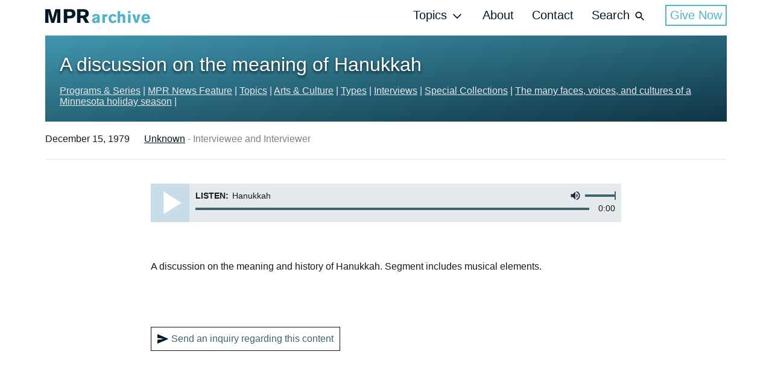

--- FILE ---
content_type: text/html; charset=utf-8
request_url: https://archive.mpr.org/stories/2020/11/20/a-discussion-on-the-meaning-of-hanukkah
body_size: 25289
content:
<!DOCTYPE html><html><head><title>A discussion on the meaning of Hanukkah | MPR Archive Portal</title><meta content="width=device-width, initial-scale=1" name="viewport" /><meta content="A discussion on the meaning of Hanukkah" property="og:title" /><meta content="A discussion on the meaning of Hanukkah" property="twitter:title" /><meta content="article" property="og:type" /><meta content="https://archive.mpr.org/stories/2020/11/20/a-discussion-on-the-meaning-of-hanukkah" property="og:url" /><meta content="https://archive.mpr.org/stories/2020/11/20/a-discussion-on-the-meaning-of-hanukkah" property="twitter:url" /><link href="https://archive.mpr.org/stories/2020/11/20/a-discussion-on-the-meaning-of-hanukkah" rel="canonical" /><meta content="A discussion on the meaning and history of Hanukkah. Segment includes musical elements. " name="description" /><meta content="A discussion on the meaning and history of Hanukkah. Segment includes musical elements. " property="og:description" /><meta content="A discussion on the meaning and history of Hanukkah. Segment includes musical elements. " property="twitter:description" /><meta name="twitter:site" value="@MPRnews" /><meta content="summary_large_image" name="twitter:card" /><meta content="https://img.apmcdn.org/42417cfbc40a37daab4d43085906537b71139c73/uncropped/af402a-20200602-archive.jpg" property="twitter:image" /><meta content="https://img.apmcdn.org/42417cfbc40a37daab4d43085906537b71139c73/uncropped/af402a-20200602-archive.jpg" property="og:image" /><link rel="stylesheet" media="screen" href="/packs/css/application-89ba859f.css" /><link href="/assets/favicon-32-7e4f68891755d4f6b48374f9e7fd77649a3173ed44b5b7c02da8c2f6495ba841.png" rel="icon" sizes="32x32" type="image/png" /><link href="/assets/favicon-16-204d3f75a28a8192065ec15679895bb4e5c69a3faf9380e2d6be4834ba365020.png" rel="icon" sizes="16x16" type="image/png" /><link href="/assets/favicon-d4937f920bb3a1e77964357057f14cefe948b48e921de73272a68f98787b6c32.ico" rel="icon" type="image/x-icon" /><meta name="csrf-param" content="authenticity_token" />
<meta name="csrf-token" content="yWoq52vgoIRFPTCcgcMKc1hOc3Bi1Gq79oUL2HNmJPUsqabkqO9v3be5Y3qrewOJ0NCN0JQJ4HrBXxx+/PgbwA==" /><script>(function(w,d,s,l,i){w[l]=w[l]||[];w[l].push({'gtm.start': new Date().getTime(),event:'gtm.js'});var f=d.getElementsByTagName(s)[0], j=d.createElement(s),dl=l!='dataLayer'?'&l='+l:'';j.async=true;j.src= 'https://www.googletagmanager.com/gtm.js?id='+i+dl;f.parentNode.insertBefore(j,f); })(window,document,'script','dataLayer','GTM-W29SW4N');</script>
</head><body><!-- Google Tag Manager (noscript) -->
<noscript><iframe src="https://www.googletagmanager.com/ns.html?id=GTM-W29SW4N" height="0" width="0" style="display:none;visibility:hidden"></iframe></noscript>
<!-- End Google Tag Manager (noscript) -->
<header class="header" role="banner"><div class="header_main"><a class="header_main_logo" href="/"><svg class="header_main_logo_graphic" height="54.2" viewBox="0 0 417.2 54.2" width="407.2"><use xlink:href="#logo"></use></svg></a><nav class="header_main_mobile js-mobile-nav"><button class="header_main_mobile_button js-mobile-nav-button"><svg class="icon" height="30" viewBox="0 0 24 24" width="30"><use xlink:href="#icon-hamburger"></use></svg></button><div class="mobileNav js-mobile-nav-menu"><div class="mobileNav_title"><h2 class="hdg hdg-2 hdg-light">Menu</h2></div><button class="mobileNav_close js-mobile-nav-button"><svg class="mobileNav_close_icon" height="30" viewBox="0 0 31 31" width="30"><use xlink:href="#icon-close"></use></svg></button><ul class="mobileNav_menu js-nav"><li class="mobileNav_item"><button class="mobileNav_link js-nav-button">Topics<span class="mobileNav_link_icon"><svg class="icon icon-up" height="16" viewBox="0 0 24 24" width="16"><use xlink:href="#icon-up"></use></svg><svg class="icon icon-down" height="16" viewBox="0 0 24 24" width="16"><use xlink:href="#icon-down"></use></svg></span></button><ul class="mobileNav_submenu js-nav-submenu"><li class="mobileNav_submenu_item"><a class="mobileNav_submenu_link" href="/collections/topics/agriculture">Agriculture</a></li><li class="mobileNav_submenu_item"><a class="mobileNav_submenu_link" href="/collections/topics/arts-culture">Arts &amp; Culture</a></li><li class="mobileNav_submenu_item"><a class="mobileNav_submenu_link" href="/collections/topics/business">Business &amp; Industry</a></li><li class="mobileNav_submenu_item"><a class="mobileNav_submenu_link" href="/collections/topics/community">Community</a></li><li class="mobileNav_submenu_item"><a class="mobileNav_submenu_link" href="/collections/topics/crime">Crime</a></li><li class="mobileNav_submenu_item"><a class="mobileNav_submenu_link" href="/collections/topics/disaster">Disaster</a></li><li class="mobileNav_submenu_item"><a class="mobileNav_submenu_link" href="/collections/topics/government">Government</a></li><li class="mobileNav_submenu_item"><a class="mobileNav_submenu_link" href="/collections/topics/economy">Economy</a></li><li class="mobileNav_submenu_item"><a class="mobileNav_submenu_link" href="/collections/topics/education">Education</a></li><li class="mobileNav_submenu_item"><a class="mobileNav_submenu_link" href="/collections/topics/environment">Environment</a></li><li class="mobileNav_submenu_item"><a class="mobileNav_submenu_link" href="/collections/topics/events-and-festivals">Events &amp; Festivals</a></li><li class="mobileNav_submenu_item"><a class="mobileNav_submenu_link" href="/collections/topics/health">Health &amp; Wellness</a></li><li class="mobileNav_submenu_item"><a class="mobileNav_submenu_link" href="/collections/topics/healthcare">Healthcare</a></li><li class="mobileNav_submenu_item"><a class="mobileNav_submenu_link" href="/collections/topics/history">History</a></li><li class="mobileNav_submenu_item"><a class="mobileNav_submenu_link" href="/collections/topics/human-interest">Human Interest</a></li><li class="mobileNav_submenu_item"><a class="mobileNav_submenu_link" href="/collections/topics/immigration">Immigration</a></li><li class="mobileNav_submenu_item"><a class="mobileNav_submenu_link" href="/collections/topics/law">Law</a></li><li class="mobileNav_submenu_item"><a class="mobileNav_submenu_link" href="/collections/topics/military">Military</a></li><li class="mobileNav_submenu_item"><a class="mobileNav_submenu_link" href="/collections/topics/music">Music</a></li><li class="mobileNav_submenu_item"><a class="mobileNav_submenu_link" href="/collections/topics/politics">Politics</a></li><li class="mobileNav_submenu_item"><a class="mobileNav_submenu_link" href="/collections/topics/region">Region</a></li><li class="mobileNav_submenu_item"><a class="mobileNav_submenu_link" href="/collections/topics/religion">Religion</a></li><li class="mobileNav_submenu_item"><a class="mobileNav_submenu_link" href="/collections/topics/science">Science</a></li><li class="mobileNav_submenu_item"><a class="mobileNav_submenu_link" href="/collections/topics/socialissue">Social Issues</a></li><li class="mobileNav_submenu_item"><a class="mobileNav_submenu_link" href="/collections/topics/sports">Sports &amp; Recreation</a></li><li class="mobileNav_submenu_item"><a class="mobileNav_submenu_link" href="/collections/topics/technology">Technology</a></li><li class="mobileNav_submenu_item"><a class="mobileNav_submenu_link" href="/collections/topics/war">War</a></li><li class="mobileNav_submenu_item"><a class="mobileNav_submenu_link" href="/collections/topics/weather">Weather</a></li><li class="mobileNav_submenu_item"><a class="mobileNav_submenu_link" href="/collections/topics/wildlife">Wildlife</a></li></ul></li><li class="mobileNav_item"><a class="mobileNav_link" href="/about">About</a></li><li class="mobileNav_item"><a class="mobileNav_link" href="/archive-usage-requests">Contact</a></li><li class="mobileNav_item mobileNav_item-search"><form class="search_form" role="search" action="/search" accept-charset="UTF-8" method="get"><input name="utf8" type="hidden" value="&#x2713;" autocomplete="off" /><label class="invisible" for="search_mobile">Search MPR Archive</label><input type="search" name="q" id="search_mobile" placeholder="Search" class="search_form_input" /><button aria-expanded="false" aria-haspopup="true" aria-owns="search-bar" class="search_form_button js-primary-search-button" type="submit"><svg class="icon icon-large" height="24" viewbox="0 0 36 37" width="24"><use xlink:href="#icon-search"></use></svg></button></form></li></ul></div><div class="mobileNav_shade js-mobile-nav-close js-mobile-nav-shade"></div></nav><nav class="header_main_nav js-search" role="navigation"><ul class="nav js-nav"><li class="nav_item"><button class="nav_link nav_link-button js-nav-button" type="button">Topics<span class="nav_link_icon"><svg class="icon icon-smaller" height="24" viewBox="0 0 100 100" width="24"><use xlink:href="#icon-down"></use></svg></span></button><ul class="nav_submenu js-nav-submenu" id="js-menu"><li class="nav_submenu_item"><a class="nav_submenu_link" href="/collections/topics/agriculture">Agriculture</a></li><li class="nav_submenu_item"><a class="nav_submenu_link" href="/collections/topics/arts-culture">Arts &amp; Culture</a></li><li class="nav_submenu_item"><a class="nav_submenu_link" href="/collections/topics/business">Business &amp; Industry</a></li><li class="nav_submenu_item"><a class="nav_submenu_link" href="/collections/topics/community">Community</a></li><li class="nav_submenu_item"><a class="nav_submenu_link" href="/collections/topics/crime">Crime</a></li><li class="nav_submenu_item"><a class="nav_submenu_link" href="/collections/topics/disaster">Disaster</a></li><li class="nav_submenu_item"><a class="nav_submenu_link" href="/collections/topics/government">Government</a></li><li class="nav_submenu_item"><a class="nav_submenu_link" href="/collections/topics/economy">Economy</a></li><li class="nav_submenu_item"><a class="nav_submenu_link" href="/collections/topics/education">Education</a></li><li class="nav_submenu_item"><a class="nav_submenu_link" href="/collections/topics/environment">Environment</a></li><li class="nav_submenu_item"><a class="nav_submenu_link" href="/collections/topics/events-and-festivals">Events &amp; Festivals</a></li><li class="nav_submenu_item"><a class="nav_submenu_link" href="/collections/topics/health">Health &amp; Wellness</a></li><li class="nav_submenu_item"><a class="nav_submenu_link" href="/collections/topics/healthcare">Healthcare</a></li><li class="nav_submenu_item"><a class="nav_submenu_link" href="/collections/topics/history">History</a></li><li class="nav_submenu_item"><a class="nav_submenu_link" href="/collections/topics/human-interest">Human Interest</a></li><li class="nav_submenu_item"><a class="nav_submenu_link" href="/collections/topics/immigration">Immigration</a></li><li class="nav_submenu_item"><a class="nav_submenu_link" href="/collections/topics/law">Law</a></li><li class="nav_submenu_item"><a class="nav_submenu_link" href="/collections/topics/military">Military</a></li><li class="nav_submenu_item"><a class="nav_submenu_link" href="/collections/topics/music">Music</a></li><li class="nav_submenu_item"><a class="nav_submenu_link" href="/collections/topics/politics">Politics</a></li><li class="nav_submenu_item"><a class="nav_submenu_link" href="/collections/topics/region">Region</a></li><li class="nav_submenu_item"><a class="nav_submenu_link" href="/collections/topics/religion">Religion</a></li><li class="nav_submenu_item"><a class="nav_submenu_link" href="/collections/topics/science">Science</a></li><li class="nav_submenu_item"><a class="nav_submenu_link" href="/collections/topics/socialissue">Social Issues</a></li><li class="nav_submenu_item"><a class="nav_submenu_link" href="/collections/topics/sports">Sports &amp; Recreation</a></li><li class="nav_submenu_item"><a class="nav_submenu_link" href="/collections/topics/technology">Technology</a></li><li class="nav_submenu_item"><a class="nav_submenu_link" href="/collections/topics/war">War</a></li><li class="nav_submenu_item"><a class="nav_submenu_link" href="/collections/topics/weather">Weather</a></li><li class="nav_submenu_item"><a class="nav_submenu_link" href="/collections/topics/wildlife">Wildlife</a></li></ul></li><li class="nav_item"><a class="nav_link" href="/about">About</a></li><li class="nav_item"><a class="nav_link" href="/archive-usage-requests">Contact</a></li><li class="nav_item"><button class="nav_link nav_link-button js-search-button">Search<span class="nav_link_icon"><svg class="icon icon-smaller" height="24" viewBox="0 0 24 24" width="24"><use xlink:href="#icon-search"></use></svg></span></button></li><li class="nav_item"><a class="btn btn-large" href="https://support.mpr.org/mpr-web">Give Now</a></li></ul><div class="search js-search-bar-header"><button class="search_close js-search-button"><svg height="30" viewBox="0 0 31 31" width="30"><use xlink:href="#icon-close"></use></svg></button><form class="search_form" role="search" action="/search" accept-charset="UTF-8" method="get"><input name="utf8" type="hidden" value="&#x2713;" autocomplete="off" /><label class="invisible" for="search_desktop">Search MPR Archive</label><input type="search" name="q" id="search_desktop" placeholder="Search" class="search_form_input" /><button aria-expanded="false" aria-haspopup="true" aria-owns="search-bar" class="search_form_button js-primary-search-button" type="submit"><svg class="icon icon-large" height="24" viewbox="0 0 36 37" width="24"><use xlink:href="#icon-search"></use></svg></button></form></div></nav></div></header><div class="container"><div class="section section-sm"><div class="hero hero-gradient"><div class="hero_wrapper-small"><div class="hero_content-story"><h2 class="hdg hdg-hero">A discussion on the meaning of Hanukkah</h2></div><span><a class="hero-link" href="/collections/programs-series">Programs &amp; Series</a><span class="hero-pipe"> | </span></span><span><a class="hero-link" href="/collections/programs-series/mpr-news-feature">MPR News Feature</a><span class="hero-pipe"> | </span></span><span><a class="hero-link" href="/collections/topics">Topics</a><span class="hero-pipe"> | </span></span><span><a class="hero-link" href="/collections/topics/arts-culture">Arts &amp; Culture</a><span class="hero-pipe"> | </span></span><span><a class="hero-link" href="/collections/types">Types</a><span class="hero-pipe"> | </span></span><span><a class="hero-link" href="/collections/types/interview">Interviews</a><span class="hero-pipe"> | </span></span><span><a class="hero-link" href="/collections/special-collections">Special Collections</a><span class="hero-pipe"> | </span></span><span><a class="hero-link" href="/collections/special-collections/themanyfacesvoicesandculturesofaminnesotaholidayseason">The many faces, voices, and cultures of a Minnesota holiday season</a><span class="hero-pipe"> | </span></span></div></div></div></div><div class="container"><div class="section section-md"><div class="row row-collection row-seperator"><div class="story-date">December 15, 1979</div><div class="story-author"><a alt="Unknown" href="/profiles/unknown">Unknown</a><span class="story-author-role"> - Interviewee and Interviewer</span></div></div></div></div><div class="container container-narrow"><div class="section section-sm"><div class="row row-collection"><div class="player js-player" data-src="https://play.publicradio.org/unreplaced_ua/o/minnesota/archive_portal/24295.mp3"><audio src=""></audio><button class="player_button js-player-play" type="button"><svg class="player_play icon" height="24" viewBox="0 0 24 24" width="24"><use xlink:href="#icon-play"></use></svg><svg class="player_pause icon" height="24" viewBox="0 0 24 24" width="24"><use xlink:href="#icon-pause"></use></svg></button><div class="player_body"><div class="player_row"><div class="player_tools"><button class="player_muteButton js-player-mute" type="button"><svg class="icon player_unmuted" height="24" viewBox="0 0 24 24" width="24"><use xlink:href="#icon-volume-up"></use></svg><svg class="icon player_muted" height="24" viewBox="0 0 24 24" width="24"><use xlink:href="#icon-volume-off"></use></svg></button><div class="player_volume js-player-volume" data-volume-direction="h"><div class="player_volume_level js-player-volume-current"></div></div></div><div class="player_title"><span class="player_title_label">Listen:</span> Hanukkah</div></div><div class="player_row"><div class="player_time"><span class="js-player-currentTime">0:00</span> </div><div class="player_timeline js-player-timeline"><div class="player_timeline_progress js-player-progress"></div><div class="js-player-buffered"></div></div></div></div><div class="player_tray js-player-tray"><div class="hList"></div></div></div><script data-bragi-audio="true" type="application/ld+json">{"@type":"AudioObject","contentUrl":"https://play.publicradio.org/unreplaced_ua/o/minnesota/archive_portal/24295.mp3","description":null,"duration":null,"encodingFormat":"mp3","name":"Hanukkah","identifier":"01EQK48BBP00ZX0QED3X6NXHHB","uploadDate":"2020-11-20T06:00:00Z","isPartOf":{"@type":"Article","url":"https://archive.mpr.org/stories/2020/11/20/a-discussion-on-the-meaning-of-hanukkah","headline":"A discussion on the meaning of Hanukkah","image":null},"creator":{"@type":"Organization","name":"MPR Archive","url":"https://archive.mpr.org/"}}</script></div></div></div><div class="container container-narrow"><div class="section section-sm"><div class="row row-collection"><div class="story"><p>A discussion on the meaning and history of Hanukkah. Segment includes musical elements. </p>
</div></div></div></div><div class="container container-narrow"><div class="section"><div class="row-collection"><a class="btn btn-inquiry" href="http://cloud.connect.americanpublicmedia.org/apm_content"><svg class="icon icon-inquiry" height="16" viewBox="0 0 24 24" width="16"><use xlink:href="#icon-airplane"></use></svg>Send an inquiry regarding this content</a></div></div></div><div class="container container-wide"><div class="section"><div class="funders"></div></div></div><div class="container"><div class="section"><h2 class="hdg hdg-2">This Story Appears in the Following Collections</h2><div class="row row-seperator"></div><ul class="table"><div class="table_cell table_cell-threeColumn"><div class="mod_header mod_header-md"><a href="/collections/programs-series"><h4 class="hdg hdg-link hdg-smallest">Programs &amp; Series</h4></a></div></div><div class="table_cell table_cell-threeColumn"><div class="mod_header mod_header-md"><a href="/collections/programs-series/mpr-news-feature"><h4 class="hdg hdg-link hdg-smallest">MPR News Feature</h4></a></div></div><div class="table_cell table_cell-threeColumn"><div class="mod_header mod_header-md"><a href="/collections/topics"><h4 class="hdg hdg-link hdg-smallest">Topics</h4></a></div></div><div class="table_cell table_cell-threeColumn"><div class="mod_header mod_header-md"><a href="/collections/topics/arts-culture"><h4 class="hdg hdg-link hdg-smallest">Arts &amp; Culture</h4></a></div></div><div class="table_cell table_cell-threeColumn"><div class="mod_header mod_header-md"><a href="/collections/types"><h4 class="hdg hdg-link hdg-smallest">Types</h4></a></div></div><div class="table_cell table_cell-threeColumn"><div class="mod_header mod_header-md"><a href="/collections/types/interview"><h4 class="hdg hdg-link hdg-smallest">Interviews</h4></a></div></div><div class="table_cell table_cell-threeColumn"><div class="mod_header mod_header-md"><a href="/collections/special-collections"><h4 class="hdg hdg-link hdg-smallest">Special Collections</h4></a></div></div><div class="table_cell table_cell-threeColumn"><div class="mod_header mod_header-md"><a href="/collections/special-collections/themanyfacesvoicesandculturesofaminnesotaholidayseason"><h4 class="hdg hdg-link hdg-smallest">The many faces, voices, and cultures of a Minnesota holiday season</h4></a></div></div></ul></div></div><div class="container"><div class="section"><p>Views and opinions expressed in the content do not represent the opinions of APMG. APMG is not responsible for objectionable content and language represented on the site. Please use the "Contact Us" button if you'd like to report a piece of content. Thank you.</p><p>Transcriptions provided are machine generated, and while APMG makes the best effort for accuracy, mistakes will happen. Please excuse these errors and use the "Contact Us" button if you'd like to report an error. Thank you.</p></div></div><footer class="footer"><div class="container container-footer"><div class="hList"><div class="footer_column"><a href="/"><svg class="footer_logo footer_logo-mprArchive" height="54.2" viewBox="0 0 415.2 54.2" width="415.2"><use xlink:href="#logo-white"></use></svg></a></div><div class="footer_column"><a href="https://www.mpr.org/public/legacy-amendment-projects" target="_blank"><svg class="footer_logo footer_logo-cwll" height="95" viewBox="0 0 465.1 221.4" width="200"><use xlink:href="#logo-clean-water-h"></use></svg></a></div><div class="footer_column"><a href="http://www.mpr.org" target="_blank"><svg class="footer_logo footer_logo-mpr" height="24" viewBox="0 0 116 24" width="116"><use xlink:href="#mprStacked"></use></svg></a></div></div></div><div class="container container-footer"><div class="hList"><div><span>&copy; 2026 Minnesota Public Radio. All rights reserved.</span></div><a class="link link-plain link-inverted" href="http://www.americanpublicmedia.org/terms/" target="_blank">Terms and Conditions</a><a class="link link-plain link-inverted" href="http://www.americanpublicmedia.org/privacy/" target="_blank">Privacy Policy </a></div></div></footer><svg style="display:none;">

  <symbol id="icon-search" viewBox="0 0 24 24" height="24" width="24">
  <path d="M15.5 14h-.79l-.28-.27C15.41 12.59 16 11.11 16 9.5 16 5.91 13.09 3 9.5 3S3 5.91 3 9.5 5.91 16 9.5 16c1.61 0 3.09-.59 4.23-1.57l.27.28v.79l5 4.99L20.49 19l-4.99-5zm-6 0C7.01 14 5 11.99 5 9.5S7.01 5 9.5 5 14 7.01 14 9.5 11.99 14 9.5 14z"/>
</symbol>

  <symbol id="icon-hamburger" viewBox="0 0 28.2 19.4">
<g>
  <g>
    <rect x="0" y="0" width="28" height="5"/>
  </g>
  <g>
    <rect x="0" y="7.2"  width="28" height="5"/>
  </g>
  <g>
    <rect x="0" y="14.3"  width="28" height="5" />
  </g>
</g>
</symbol>

  <symbol id="icon-airplane" viewBox="0 0 37.3 32">
  <g>
    <defs>
      <polygon  points="358.7,-454.7 358.7,-460.4 370.9,-462.1 358.7,-463.7 358.7,-469.4 375.8,-462.1    "/>
    </defs>

    <g >
      <defs>
        <rect  x="-362.3" y="-701.4" width="1024" height="1503"/>
      </defs>

      <rect x="353.7" y="-474.4" class="st1" width="27.2" height="24.7"/>
    </g>
  </g>
  <g>
    <path d="M0,32V19.6L26.7,16L0,12.4V0l37.3,16L0,32z"/>
    <polygon points="0,12.4 26.7,16 0,19.6 0,32 37.3,16 0,0   "/>
  </g>
</symbol>





  <symbol id="icon-download" viewBox="0 0 24 24" height="24" width="24">
  <path d="M19 9h-4V3H9v6H5l7 7 7-7zM5 18v2h14v-2H5z"/>
</symbol>

  <symbol id="icon-volume-down" viewBox="0 0 24 24" height="24" width="24">
  <path d="M18.5 12c0-1.77-1.02-3.29-2.5-4.03v8.05c1.48-.73 2.5-2.25 2.5-4.02zM5 9v6h4l5 5V4L9 9H5z"/>
</symbol>

  <symbol id="icon-volume-mute" viewBox="0 0 24 24" height="24" width="24">
  <path d="M7 9v6h4l5 5V4l-5 5H7z"/>
</symbol>

  <symbol id="icon-volume-off" viewBox="0 0 24 24" height="24" width="24">
  <path d="M16.5 12c0-1.77-1.02-3.29-2.5-4.03v2.21l2.45 2.45c.03-.2.05-.41.05-.63zm2.5 0c0 .94-.2 1.82-.54 2.64l1.51 1.51C20.63 14.91 21 13.5 21 12c0-4.28-2.99-7.86-7-8.77v2.06c2.89.86 5 3.54 5 6.71zM4.27 3L3 4.27 7.73 9H3v6h4l5 5v-6.73l4.25 4.25c-.67.52-1.42.93-2.25 1.18v2.06c1.38-.31 2.63-.95 3.69-1.81L19.73 21 21 19.73l-9-9L4.27 3zM12 4L9.91 6.09 12 8.18V4z"/>
</symbol>

  <symbol id="icon-volume-up" viewBox="0 0 24 24" height="24" width="24">
  <path d="M3 9v6h4l5 5V4L7 9H3zm13.5 3c0-1.77-1.02-3.29-2.5-4.03v8.05c1.48-.73 2.5-2.25 2.5-4.02zM14 3.23v2.06c2.89.86 5 3.54 5 6.71s-2.11 5.85-5 6.71v2.06c4.01-.91 7-4.49 7-8.77s-2.99-7.86-7-8.77z"/>
</symbol>

  <symbol id="icon-pause" viewBox="0 0 24 24" height="24" width="24">
  <path d="M6 19h4V5H6v14zm8-14v14h4V5h-4z"/>
</symbol>

  <symbol id="icon-play" viewBox="0 0 24 24" height="24" width="24">
  <path d="M8 5v14l11-7z"/>
</symbol>

  <symbol id="icon-close" viewBox="0 0 31 31">
  <path d="M.315 30.685c.21.21.473.315.736.315s.525-.105.735-.315L15.5 16.97l13.714 13.714c.21.21.472.315.735.315s.526-.105.736-.315c.42-.42.42-1.051 0-1.471L16.97 15.5 30.685 1.786c.42-.42.42-1.05 0-1.47-.42-.421-1.051-.421-1.471 0L15.5 14.028 1.786.315c-.42-.42-1.05-.42-1.47 0-.421.42-.421 1.051 0 1.471L14.028 15.5.315 29.214c-.42.42-.42 1.05 0 1.47z" />
</symbol>


  <symbol id="icon-down" viewBox="0 0 100 100" height="100" width="100">
  <polygon id="path-1" points="15 35.2 50 70.2 85 35.2 79.8 30 50 59.8 20.2 30"></polygon>
</symbol>

  <symbol id="icon-up" viewBox="0 0 100 100" height="100" width="100">
  <polygon points="15 65 50 30 85 65 79.8 70.2 50 40.4 20.2 70.2"></polygon>
</symbol>


  <symbol id="logo" width="415" height="63" viewBox="0 0 407.2 54.2">
<path fill="#001826" d="M39.3,0h19.2v0.1v53H45.8l0.8-37.7l0.1-5.3L46.2,12c-0.7,3-0.8,3.4-1.3,5.6l-10,35.6H23.6L14,19.1l-2.3-9.6
  c0.2,4.2,0.2,5.1,0.5,10.1L12.8,53H0V0h19.4l8.1,29.7l1.9,8.5c0.8-3.7,0.8-4.1,1.4-6.5L39.3,0z M114.2,6.8c2,3,3,7.3,3,10.9
  c0,2.9-0.6,5.8-1.8,8.3c-4.6,9.5-14.3,9.7-21.5,9.8h-8.8v17.3H71.8v-53h21.3C101.8,0.1,109.5,0.1,114.2,6.8z M104.1,17.6
  c0-7.7-6.7-7.7-10.5-7.7h-8.5V9.8v0.1v16h8C98.1,25.9,104.1,25.7,104.1,17.6z M157.9,31.9l12.2,21.2h-14.6L145,34.2h-8.3v18.9h-13.3
  v-53l0,0h23.9c5.6,0.1,12.5,0.2,17.3,5.4c2.5,2.8,4.2,7,4.2,11.8C168.8,28,161.5,30.6,157.9,31.9z M155.7,17c0-6.8-4.9-7-7.7-7.1
  h-11.3V10v14.3h11C149.6,24.2,155.7,24.1,155.7,17z"/>
<path fill="#4FB3CE" d="M211,28.4c0-8.6-9.9-9.6-14-9.6c-3.9,0-7.8,0.5-10.9,2.9c-3,2.3-3.3,5.1-3.5,7.4h9.8c0.3-1.2,0.8-3.9,5.2-3.9
  c3.5,0,3.7,2.6,3.8,4.1v1.8c-4.2,0.8-10.5,1.9-13.2,3.1c-2.7,1.2-7,4.2-7,9.6c0,4.7,3.2,10.2,10.9,10.2c4.9,0,7.7-2.1,10.2-4v3.1
  h9.7c-0.8-1.1-1-1.6-1-5.2V28.4z M197.9,45.6c-1,0.7-2.2,1.1-3.4,1.1c-2.3,0-3.7-1.8-3.7-3.4c0-2.6,2.5-3.6,4.2-4.2l6.4-2.1
  C201.3,40.5,201.2,43.6,197.9,45.6z M231.4,23.1c2.2-1.9,4.5-3.3,9.7-3.8V28l-3.3,0.5c-4.7,0.8-6.1,1.5-6.1,5.8v18.8h-9.9V19.6h9.6
  V23.1z M269.7,41.4l7.3,3.8c-1.2,1.9-2.6,4-5.2,6c-2.6,1.8-5.8,3-9.6,3c-6.4,0-16.6-3.8-16.6-17.5c0-9.7,5.6-17.9,16.8-17.9
  c3.7,0,10,1,14.3,8l-7.3,4.2c-0.6-1.2-1.2-2.4-2.8-3.5c-1-0.6-2.2-1.2-3.7-1.2c-5.3,0-7.1,6.1-7.1,10.1c0,4.4,2.2,10,7.4,10
  c0.5,0,2.9,0,5-2.3C269,43.1,269.4,42.4,269.7,41.4z M310.6,31.2v22h-9.8V35.6c0-2.7-0.1-4-0.4-5.1c-1-3-3.6-3.3-4.6-3.3
  c-1.7,0-3.2,0.8-4,1.9c-1.3,1.7-1.3,4.5-1.3,7.4v16.6h-9.9V7.8h9.8v15.4c1.4-1.4,4.3-4.4,9.6-4.4c2.4,0,5.1,0.7,7.1,2.4
  C310,23.7,310.6,26.8,310.6,31.2z M321.2,7.8h9.7v7.6h-9.7V7.8z M321.2,19.6h9.7v33.5h-9.7V19.6z M359.1,19.6h10.1L358.4,53h-10.3
  l-10.8-33.4h10.4c4.1,14.8,4.8,17.9,5.9,24.3c1.3-7.4,1.5-8.3,3.5-16.1L359.1,19.6z M390.9,46.6c-5.3,0-7.7-4.1-7.6-8.3h23.9
  c-0.1-3.8-0.3-10.3-4.7-15c-4.3-4.6-10-4.8-12-4.8c-13.2,0-17.2,10.3-17.2,18.4c0,11,7,17.3,16.9,17.3c5.4,0,9.7-2,12.6-4.7
  c1.7-1.6,2.8-3.3,4-5l-7.5-3.8C398.1,43.1,396.3,46.6,390.9,46.6z M385.3,27.8c1-1,2.6-2.2,5-2.2c1.7,0,3.6,0.7,4.8,1.9
  c1.5,1.4,1.7,3.3,1.9,4.7h-13.7C383.6,30.8,384,29.3,385.3,27.8z"/>
</symbol>

  <symbol id="logo-white" width="415" height="63" viewBox="0 0 407.2 54.2">
<path fill="#FFFFFF" d="M39.3,0h19.2v0.1v53H45.8l0.8-37.7l0.1-5.3L46.2,12c-0.7,3-0.8,3.4-1.3,5.6l-10,35.6H23.6L14,19.1l-2.3-9.6
  c0.2,4.2,0.2,5.1,0.5,10.1L12.8,53H0V0h19.4l8.1,29.7l1.9,8.5c0.8-3.7,0.8-4.1,1.4-6.5L39.3,0z M114.2,6.8c2,3,3,7.3,3,10.9
  c0,2.9-0.6,5.8-1.8,8.3c-4.6,9.5-14.3,9.7-21.5,9.8h-8.8v17.3H71.8v-53h21.3C101.8,0.1,109.5,0.1,114.2,6.8z M104.1,17.6
  c0-7.7-6.7-7.7-10.5-7.7h-8.5V9.8v0.1v16h8C98.1,25.9,104.1,25.7,104.1,17.6z M157.9,31.9l12.2,21.2h-14.6L145,34.2h-8.3v18.9h-13.3
  v-53l0,0h23.9c5.6,0.1,12.5,0.2,17.3,5.4c2.5,2.8,4.2,7,4.2,11.8C168.8,28,161.5,30.6,157.9,31.9z M155.7,17c0-6.8-4.9-7-7.7-7.1
  h-11.3V10v14.3h11C149.6,24.2,155.7,24.1,155.7,17z"/>
<path fill="#FFFFFF" d="M211,28.4c0-8.6-9.9-9.6-14-9.6c-3.9,0-7.8,0.5-10.9,2.9c-3,2.3-3.3,5.1-3.5,7.4h9.8c0.3-1.2,0.8-3.9,5.2-3.9
  c3.5,0,3.7,2.6,3.8,4.1v1.8c-4.2,0.8-10.5,1.9-13.2,3.1c-2.7,1.2-7,4.2-7,9.6c0,4.7,3.2,10.2,10.9,10.2c4.9,0,7.7-2.1,10.2-4v3.1
  h9.7c-0.8-1.1-1-1.6-1-5.2V28.4z M197.9,45.6c-1,0.7-2.2,1.1-3.4,1.1c-2.3,0-3.7-1.8-3.7-3.4c0-2.6,2.5-3.6,4.2-4.2l6.4-2.1
  C201.3,40.5,201.2,43.6,197.9,45.6z M231.4,23.1c2.2-1.9,4.5-3.3,9.7-3.8V28l-3.3,0.5c-4.7,0.8-6.1,1.5-6.1,5.8v18.8h-9.9V19.6h9.6
  V23.1z M269.7,41.4l7.3,3.8c-1.2,1.9-2.6,4-5.2,6c-2.6,1.8-5.8,3-9.6,3c-6.4,0-16.6-3.8-16.6-17.5c0-9.7,5.6-17.9,16.8-17.9
  c3.7,0,10,1,14.3,8l-7.3,4.2c-0.6-1.2-1.2-2.4-2.8-3.5c-1-0.6-2.2-1.2-3.7-1.2c-5.3,0-7.1,6.1-7.1,10.1c0,4.4,2.2,10,7.4,10
  c0.5,0,2.9,0,5-2.3C269,43.1,269.4,42.4,269.7,41.4z M310.6,31.2v22h-9.8V35.6c0-2.7-0.1-4-0.4-5.1c-1-3-3.6-3.3-4.6-3.3
  c-1.7,0-3.2,0.8-4,1.9c-1.3,1.7-1.3,4.5-1.3,7.4v16.6h-9.9V7.8h9.8v15.4c1.4-1.4,4.3-4.4,9.6-4.4c2.4,0,5.1,0.7,7.1,2.4
  C310,23.7,310.6,26.8,310.6,31.2z M321.2,7.8h9.7v7.6h-9.7V7.8z M321.2,19.6h9.7v33.5h-9.7V19.6z M359.1,19.6h10.1L358.4,53h-10.3
  l-10.8-33.4h10.4c4.1,14.8,4.8,17.9,5.9,24.3c1.3-7.4,1.5-8.3,3.5-16.1L359.1,19.6z M390.9,46.6c-5.3,0-7.7-4.1-7.6-8.3h23.9
  c-0.1-3.8-0.3-10.3-4.7-15c-4.3-4.6-10-4.8-12-4.8c-13.2,0-17.2,10.3-17.2,18.4c0,11,7,17.3,16.9,17.3c5.4,0,9.7-2,12.6-4.7
  c1.7-1.6,2.8-3.3,4-5l-7.5-3.8C398.1,43.1,396.3,46.6,390.9,46.6z M385.3,27.8c1-1,2.6-2.2,5-2.2c1.7,0,3.6,0.7,4.8,1.9
  c1.5,1.4,1.7,3.3,1.9,4.7h-13.7C383.6,30.8,384,29.3,385.3,27.8z"/>
</symbol>


  <symbol id="logo-mpr" viewBox="0 0 172.8 8.6">
<pattern  x="-11.7" y="5.1" width="69" height="69" patternUnits="userSpaceOnUse" id="Unnamed_Pattern" viewBox="2.1 -70.9 69 69" style="overflow:visible;">
  <g>
    <polygon fill="none" points="71.1,-1.9 2.1,-1.9 2.1,-70.9 71.1,-70.9    "/>
    <polygon fill="none" points="71.1,-1.9 2.1,-1.9 2.1,-70.9 71.1,-70.9    "/>
    <g>
      <path fill="#FFFFFF" d="M61.8-71.7c0,0.1,0,0.1,0,0.2c-0.1,0.1-0.1,0.1-0.2,0.1c-0.1,0.1-0.1,0.3-0.1,0.4c-0.2,0.1,0,0.2,0,0.3
        c0,0,0,0.1,0,0.2c0,0.1,0,0.3,0.1,0.4c0.1,0.2,0.3,0.4,0.4,0.5c0.2,0.1,0.4,0.6,0.6,0.6c0.2,0,0.4-0.1,0.5-0.1
        c0.2,0,0.4,0,0.6-0.1c0.2-0.1,0.1-0.3,0.3-0.5c0.1-0.1,0.3,0,0.4-0.1c0.2-0.1,0.3-0.3,0.4-0.5c0-0.1,0-0.1,0-0.2
        c0-0.1,0.1-0.2,0.1-0.3c0-0.1-0.1-0.1-0.1-0.2c0-0.1,0-0.2,0-0.3c0-0.2,0-0.4-0.1-0.5c-0.4-0.7-1.2-0.9-2-0.8
        c-0.2,0-0.3,0.1-0.4,0.2c-0.2,0.1-0.1,0.2-0.3,0.2c-0.1,0-0.2,0.1-0.2,0.2C61.8-71.7,61.8-71.7,61.8-71.7
        C61.8-71.6,61.8-71.6,61.8-71.7"/>
      <path fill="#FFFFFF" d="M54.1-71.7c0,0.1,0,0.1,0,0.2c-0.1,0.1-0.1,0.1-0.2,0.1c-0.1,0.1-0.1,0.3-0.1,0.4c-0.2,0.1,0,0.2,0,0.3
        c0,0,0,0.1,0,0.2c0,0.1,0,0.3,0.1,0.4c0.1,0.2,0.3,0.4,0.4,0.5c0.2,0.1,0.4,0.6,0.6,0.6c0.2,0,0.4-0.1,0.5-0.1
        c0.2,0,0.4,0,0.6-0.1c0.2-0.1,0.1-0.3,0.3-0.5c0.1-0.1,0.3,0,0.4-0.1c0.2-0.1,0.3-0.3,0.4-0.5c0-0.1,0-0.1,0-0.2
        c0-0.1,0.1-0.2,0.1-0.3c0-0.1-0.1-0.1-0.1-0.2c0-0.1,0-0.2,0-0.3c0-0.2,0-0.4-0.1-0.5c-0.4-0.7-1.2-0.9-2-0.8
        c-0.2,0-0.3,0.1-0.4,0.2c-0.2,0.1-0.1,0.2-0.3,0.2c-0.1,0-0.2,0.1-0.2,0.2C54.1-71.7,54.1-71.7,54.1-71.7
        C54.1-71.6,54.1-71.6,54.1-71.7"/>
      <path fill="#FFFFFF" d="M46.4-71.7c0,0.1,0,0.1,0,0.2c-0.1,0.1-0.1,0.1-0.2,0.1c-0.1,0.1-0.1,0.3-0.1,0.4c-0.2,0.1,0,0.2,0,0.3
        c0,0,0,0.1,0,0.2c0,0.1,0,0.3,0.1,0.4c0.1,0.2,0.3,0.4,0.4,0.5c0.2,0.1,0.4,0.6,0.6,0.6c0.2,0,0.4-0.1,0.5-0.1
        c0.2,0,0.4,0,0.6-0.1c0.2-0.1,0.1-0.3,0.3-0.5c0.1-0.1,0.3,0,0.4-0.1c0.2-0.1,0.3-0.3,0.4-0.5c0-0.1,0-0.1,0-0.2
        c0-0.1,0.1-0.2,0.1-0.3c0-0.1-0.1-0.1-0.1-0.2c0-0.1,0-0.2,0-0.3c0-0.2,0-0.4-0.1-0.5c-0.4-0.7-1.2-0.9-2-0.8
        c-0.2,0-0.3,0.1-0.4,0.2c-0.2,0.1-0.1,0.2-0.3,0.2c-0.1,0-0.2,0.1-0.2,0.2C46.4-71.7,46.4-71.7,46.4-71.7
        C46.4-71.6,46.4-71.6,46.4-71.7"/>
      <path fill="#FFFFFF" d="M38.8-71.7c0,0.1,0,0.1,0,0.2c-0.1,0.1-0.1,0.1-0.2,0.1c-0.1,0.1-0.1,0.3-0.1,0.4c-0.2,0.1,0,0.2,0,0.3
        c0,0,0,0.1,0,0.2c0,0.1,0,0.3,0.1,0.4c0.1,0.2,0.3,0.4,0.4,0.5c0.2,0.1,0.4,0.6,0.6,0.6c0.2,0,0.4-0.1,0.5-0.1
        c0.2,0,0.4,0,0.6-0.1c0.2-0.1,0.1-0.3,0.3-0.5c0.1-0.1,0.3,0,0.4-0.1c0.2-0.1,0.3-0.3,0.4-0.5c0-0.1,0-0.1,0-0.2
        c0-0.1,0.1-0.2,0.1-0.3c0-0.1-0.1-0.1-0.1-0.2c0-0.1,0-0.2,0-0.3c0-0.2,0-0.4-0.1-0.5c-0.4-0.7-1.2-0.9-2-0.8
        c-0.2,0-0.3,0.1-0.4,0.2c-0.2,0.1-0.1,0.2-0.3,0.2c-0.1,0-0.2,0.1-0.2,0.2C38.8-71.7,38.8-71.7,38.8-71.7
        C38.8-71.6,38.8-71.6,38.8-71.7"/>
      <path fill="#FFFFFF" d="M31.1-71.7c0,0.1,0,0.1,0,0.2c-0.1,0.1-0.1,0.1-0.2,0.1c-0.1,0.1-0.1,0.3-0.1,0.4c-0.2,0.1,0,0.2,0,0.3
        c0,0,0,0.1,0,0.2c0,0.1,0,0.3,0.1,0.4c0.1,0.2,0.3,0.4,0.4,0.5c0.2,0.1,0.4,0.6,0.6,0.6c0.2,0,0.4-0.1,0.5-0.1
        c0.2,0,0.4,0,0.6-0.1c0.2-0.1,0.1-0.3,0.3-0.5c0.1-0.1,0.3,0,0.4-0.1c0.2-0.1,0.3-0.3,0.4-0.5c0-0.1,0-0.1,0-0.2
        c0-0.1,0.1-0.2,0.1-0.3c0-0.1-0.1-0.1-0.1-0.2c0-0.1,0-0.2,0-0.3c0-0.2,0-0.4-0.1-0.5c-0.4-0.7-1.2-0.9-2-0.8
        c-0.2,0-0.3,0.1-0.4,0.2c-0.2,0.1-0.1,0.2-0.3,0.2c-0.1,0-0.2,0.1-0.2,0.2C31.1-71.7,31.1-71.7,31.1-71.7
        C31.1-71.6,31.1-71.6,31.1-71.7"/>
      <path fill="#FFFFFF" d="M23.4-71.7c0,0.1,0,0.1,0,0.2c-0.1,0.1-0.1,0.1-0.2,0.1c-0.1,0.1-0.1,0.3-0.1,0.4c-0.2,0.1,0,0.2,0,0.3
        c0,0,0,0.1,0,0.2c0,0.1,0,0.3,0.1,0.4c0.1,0.2,0.3,0.4,0.4,0.5c0.2,0.1,0.4,0.6,0.6,0.6c0.2,0,0.4-0.1,0.5-0.1
        c0.2,0,0.4,0,0.6-0.1c0.2-0.1,0.1-0.3,0.3-0.5c0.1-0.1,0.3,0,0.4-0.1c0.2-0.1,0.3-0.3,0.4-0.5c0-0.1,0-0.1,0-0.2
        c0-0.1,0.1-0.2,0.1-0.3c0-0.1-0.1-0.1-0.1-0.2c0-0.1,0-0.2,0-0.3c0-0.2,0-0.4-0.1-0.5c-0.4-0.7-1.2-0.9-2-0.8
        c-0.2,0-0.3,0.1-0.4,0.2c-0.2,0.1-0.1,0.2-0.3,0.2c-0.1,0-0.2,0.1-0.2,0.2C23.4-71.7,23.4-71.7,23.4-71.7
        C23.4-71.6,23.4-71.6,23.4-71.7"/>
      <path fill="#FFFFFF" d="M15.8-71.7c0,0.1,0,0.1,0,0.2c-0.1,0.1-0.1,0.1-0.2,0.1c-0.1,0.1-0.1,0.3-0.1,0.4c-0.2,0.1,0,0.2,0,0.3
        c0,0,0,0.1,0,0.2c0,0.1,0,0.3,0.1,0.4c0.1,0.2,0.3,0.4,0.4,0.5c0.2,0.1,0.4,0.6,0.6,0.6c0.2,0,0.4-0.1,0.5-0.1
        c0.2,0,0.4,0,0.6-0.1c0.2-0.1,0.1-0.3,0.3-0.5c0.1-0.1,0.3,0,0.4-0.1c0.2-0.1,0.3-0.3,0.4-0.5c0-0.1,0-0.1,0-0.2
        c0-0.1,0.1-0.2,0.1-0.3c0-0.1-0.1-0.1-0.1-0.2c0-0.1,0-0.2,0-0.3c0-0.2,0-0.4-0.1-0.5c-0.4-0.7-1.2-0.9-2-0.8
        c-0.2,0-0.3,0.1-0.4,0.2c-0.2,0.1-0.1,0.2-0.3,0.2c-0.1,0-0.2,0.1-0.2,0.2C15.8-71.7,15.8-71.7,15.8-71.7
        C15.8-71.6,15.8-71.6,15.8-71.7"/>
      <path fill="#FFFFFF" d="M8.1-71.7c0,0.1,0,0.1,0,0.2C8-71.4,8-71.4,7.9-71.3c-0.1,0.1-0.1,0.3-0.1,0.4c-0.2,0.1,0,0.2,0,0.3
        c0,0,0,0.1,0,0.2c0,0.1,0,0.3,0.1,0.4c0.1,0.2,0.3,0.4,0.4,0.5c0.2,0.1,0.4,0.6,0.6,0.6c0.2,0,0.4-0.1,0.5-0.1
        c0.2,0,0.4,0,0.6-0.1c0.2-0.1,0.1-0.3,0.3-0.5c0.1-0.1,0.3,0,0.4-0.1c0.2-0.1,0.3-0.3,0.4-0.5c0-0.1,0-0.1,0-0.2
        c0-0.1,0.1-0.2,0.1-0.3c0-0.1-0.1-0.1-0.1-0.2c0-0.1,0-0.2,0-0.3c0-0.2,0-0.4-0.1-0.5c-0.4-0.7-1.2-0.9-2-0.8
        c-0.2,0-0.3,0.1-0.4,0.2c-0.2,0.1-0.1,0.2-0.3,0.2c-0.1,0-0.2,0.1-0.2,0.2C8.1-71.7,8.1-71.7,8.1-71.7
        C8.1-71.6,8.1-71.6,8.1-71.7"/>
      <path fill="#FFFFFF" d="M0.4-71.7c0,0.1,0,0.1,0,0.2c-0.1,0.1-0.1,0.1-0.2,0.1c-0.1,0.1-0.1,0.3-0.1,0.4c-0.2,0.1,0,0.2,0,0.3
        c0,0,0,0.1,0,0.2c0,0.1,0,0.3,0.1,0.4c0.1,0.2,0.3,0.4,0.4,0.5C0.8-69.4,1-69,1.2-68.9c0.2,0,0.4-0.1,0.5-0.1
        c0.2,0,0.4,0,0.6-0.1c0.2-0.1,0.1-0.3,0.3-0.5c0.1-0.1,0.3,0,0.4-0.1c0.2-0.1,0.3-0.3,0.4-0.5c0-0.1,0-0.1,0-0.2
        c0-0.1,0.1-0.2,0.1-0.3c0-0.1-0.1-0.1-0.1-0.2c0-0.1,0-0.2,0-0.3c0-0.2,0-0.4-0.1-0.5c-0.4-0.7-1.2-0.9-2-0.8
        c-0.2,0-0.3,0.1-0.4,0.2c-0.2,0.1-0.1,0.2-0.3,0.2c-0.1,0-0.2,0.1-0.2,0.2C0.4-71.7,0.4-71.7,0.4-71.7
        C0.4-71.6,0.4-71.6,0.4-71.7"/>
    </g>
    <g>
      <path fill="#FFFFFF" d="M69.4-71.7c0,0.1,0,0.1,0,0.2c-0.1,0.1-0.1,0.1-0.2,0.1c-0.1,0.1-0.1,0.3-0.1,0.4c-0.2,0.1,0,0.2,0,0.3
        c0,0,0,0.1,0,0.2c0,0.1,0,0.3,0.1,0.4c0.1,0.2,0.3,0.4,0.4,0.5c0.2,0.1,0.4,0.6,0.6,0.6c0.2,0,0.4-0.1,0.5-0.1
        c0.2,0,0.4,0,0.6-0.1c0.2-0.1,0.1-0.3,0.3-0.5c0.1-0.1,0.3,0,0.4-0.1c0.2-0.1,0.3-0.3,0.4-0.5c0-0.1,0-0.1,0-0.2
        c0-0.1,0.1-0.2,0.1-0.3c0-0.1-0.1-0.1-0.1-0.2c0-0.1,0-0.2,0-0.3c0-0.2,0-0.4-0.1-0.5c-0.4-0.7-1.2-0.9-2-0.8
        c-0.2,0-0.3,0.1-0.4,0.2c-0.2,0.1-0.1,0.2-0.3,0.2c-0.1,0-0.2,0.1-0.2,0.2C69.4-71.7,69.4-71.7,69.4-71.7
        C69.4-71.6,69.4-71.6,69.4-71.7"/>
    </g>
    <path fill="#FFFFFF" d="M0.5-71.7c0,0.1,0,0.1,0,0.2c-0.1,0.1-0.1,0.1-0.2,0.1c-0.1,0.1-0.1,0.3-0.1,0.4c-0.2,0.1,0,0.2,0,0.3
      c0,0,0,0.1,0,0.2c0,0.1,0,0.3,0.1,0.4c0.1,0.2,0.3,0.4,0.4,0.5C0.9-69.4,1-69,1.3-68.9c0.2,0,0.4-0.1,0.5-0.1c0.2,0,0.4,0,0.6-0.1
      c0.2-0.1,0.1-0.3,0.3-0.5c0.1-0.1,0.3,0,0.4-0.1c0.2-0.1,0.3-0.3,0.4-0.5c0-0.1,0-0.1,0-0.2c0-0.1,0.1-0.2,0.1-0.3
      c0-0.1-0.1-0.1-0.1-0.2c0-0.1,0-0.2,0-0.3c0-0.2,0-0.4-0.1-0.5c-0.4-0.7-1.2-0.9-2-0.8c-0.2,0-0.3,0.1-0.4,0.2
      c-0.2,0.1-0.1,0.2-0.3,0.2c-0.1,0-0.2,0.1-0.2,0.2C0.5-71.7,0.5-71.7,0.5-71.7C0.5-71.6,0.5-71.6,0.5-71.7"/>
    <g>
      <g>
        <path fill="#FFFFFF" d="M69.4-64c0,0.1,0,0.1,0,0.2c-0.1,0.1-0.1,0.1-0.2,0.1c-0.1,0.1-0.1,0.3-0.1,0.4c-0.2,0.1,0,0.2,0,0.3
          c0,0,0,0.1,0,0.2c0,0.1,0,0.3,0.1,0.4c0.1,0.2,0.3,0.4,0.4,0.5c0.2,0.1,0.4,0.6,0.6,0.6c0.2,0,0.4-0.1,0.5-0.1
          c0.2,0,0.4,0,0.6-0.1c0.2-0.1,0.1-0.3,0.3-0.5c0.1-0.1,0.3,0,0.4-0.1c0.2-0.1,0.3-0.3,0.4-0.5c0-0.1,0-0.1,0-0.2
          c0-0.1,0.1-0.2,0.1-0.3c0-0.1-0.1-0.1-0.1-0.2c0-0.1,0-0.2,0-0.3c0-0.2,0-0.4-0.1-0.5c-0.4-0.7-1.2-0.9-2-0.8
          c-0.2,0-0.3,0.1-0.4,0.2c-0.2,0.1-0.1,0.2-0.3,0.2c-0.1,0-0.2,0.1-0.2,0.2C69.4-64,69.4-64.1,69.4-64C69.4-64,69.4-64,69.4-64"
          />
        <path fill="#FFFFFF" d="M61.8-64c0,0.1,0,0.1,0,0.2c-0.1,0.1-0.1,0.1-0.2,0.1c-0.1,0.1-0.1,0.3-0.1,0.4c-0.2,0.1,0,0.2,0,0.3
          c0,0,0,0.1,0,0.2c0,0.1,0,0.3,0.1,0.4c0.1,0.2,0.3,0.4,0.4,0.5c0.2,0.1,0.4,0.6,0.6,0.6c0.2,0,0.4-0.1,0.5-0.1
          c0.2,0,0.4,0,0.6-0.1c0.2-0.1,0.1-0.3,0.3-0.5c0.1-0.1,0.3,0,0.4-0.1c0.2-0.1,0.3-0.3,0.4-0.5c0-0.1,0-0.1,0-0.2
          c0-0.1,0.1-0.2,0.1-0.3c0-0.1-0.1-0.1-0.1-0.2c0-0.1,0-0.2,0-0.3c0-0.2,0-0.4-0.1-0.5c-0.4-0.7-1.2-0.9-2-0.8
          c-0.2,0-0.3,0.1-0.4,0.2c-0.2,0.1-0.1,0.2-0.3,0.2c-0.1,0-0.2,0.1-0.2,0.2C61.8-64,61.8-64.1,61.8-64C61.8-64,61.8-64,61.8-64"
          />
        <path fill="#FFFFFF" d="M54.1-64c0,0.1,0,0.1,0,0.2c-0.1,0.1-0.1,0.1-0.2,0.1c-0.1,0.1-0.1,0.3-0.1,0.4c-0.2,0.1,0,0.2,0,0.3
          c0,0,0,0.1,0,0.2c0,0.1,0,0.3,0.1,0.4c0.1,0.2,0.3,0.4,0.4,0.5c0.2,0.1,0.4,0.6,0.6,0.6c0.2,0,0.4-0.1,0.5-0.1
          c0.2,0,0.4,0,0.6-0.1c0.2-0.1,0.1-0.3,0.3-0.5c0.1-0.1,0.3,0,0.4-0.1c0.2-0.1,0.3-0.3,0.4-0.5c0-0.1,0-0.1,0-0.2
          c0-0.1,0.1-0.2,0.1-0.3c0-0.1-0.1-0.1-0.1-0.2c0-0.1,0-0.2,0-0.3c0-0.2,0-0.4-0.1-0.5c-0.4-0.7-1.2-0.9-2-0.8
          c-0.2,0-0.3,0.1-0.4,0.2c-0.2,0.1-0.1,0.2-0.3,0.2c-0.1,0-0.2,0.1-0.2,0.2C54.1-64,54.1-64.1,54.1-64C54.1-64,54.1-64,54.1-64"
          />
        <path fill="#FFFFFF" d="M46.5-64c0,0.1,0,0.1,0,0.2c-0.1,0.1-0.1,0.1-0.2,0.1c-0.1,0.1-0.1,0.3-0.1,0.4c-0.2,0.1,0,0.2,0,0.3
          c0,0,0,0.1,0,0.2c0,0.1,0,0.3,0.1,0.4c0.1,0.2,0.3,0.4,0.4,0.5c0.2,0.1,0.4,0.6,0.6,0.6c0.2,0,0.4-0.1,0.5-0.1
          c0.2,0,0.4,0,0.6-0.1c0.2-0.1,0.1-0.3,0.3-0.5c0.1-0.1,0.3,0,0.4-0.1c0.2-0.1,0.3-0.3,0.4-0.5c0-0.1,0-0.1,0-0.2
          c0-0.1,0.1-0.2,0.1-0.3c0-0.1-0.1-0.1-0.1-0.2c0-0.1,0-0.2,0-0.3c0-0.2,0-0.4-0.1-0.5c-0.4-0.7-1.2-0.9-2-0.8
          c-0.2,0-0.3,0.1-0.4,0.2c-0.2,0.1-0.1,0.2-0.3,0.2c-0.1,0-0.2,0.1-0.2,0.2C46.5-64,46.5-64.1,46.5-64C46.5-64,46.5-64,46.5-64"
          />
        <path fill="#FFFFFF" d="M38.8-64c0,0.1,0,0.1,0,0.2c-0.1,0.1-0.1,0.1-0.2,0.1c-0.1,0.1-0.1,0.3-0.1,0.4c-0.2,0.1,0,0.2,0,0.3
          c0,0,0,0.1,0,0.2c0,0.1,0,0.3,0.1,0.4c0.1,0.2,0.3,0.4,0.4,0.5c0.2,0.1,0.4,0.6,0.6,0.6c0.2,0,0.4-0.1,0.5-0.1
          c0.2,0,0.4,0,0.6-0.1c0.2-0.1,0.1-0.3,0.3-0.5c0.1-0.1,0.3,0,0.4-0.1c0.2-0.1,0.3-0.3,0.4-0.5c0-0.1,0-0.1,0-0.2
          c0-0.1,0.1-0.2,0.1-0.3c0-0.1-0.1-0.1-0.1-0.2c0-0.1,0-0.2,0-0.3c0-0.2,0-0.4-0.1-0.5c-0.4-0.7-1.2-0.9-2-0.8
          c-0.2,0-0.3,0.1-0.4,0.2c-0.2,0.1-0.1,0.2-0.3,0.2c-0.1,0-0.2,0.1-0.2,0.2C38.8-64,38.8-64.1,38.8-64C38.8-64,38.8-64,38.8-64"
          />
        <path fill="#FFFFFF" d="M31.1-64c0,0.1,0,0.1,0,0.2c-0.1,0.1-0.1,0.1-0.2,0.1c-0.1,0.1-0.1,0.3-0.1,0.4c-0.2,0.1,0,0.2,0,0.3
          c0,0,0,0.1,0,0.2c0,0.1,0,0.3,0.1,0.4c0.1,0.2,0.3,0.4,0.4,0.5c0.2,0.1,0.4,0.6,0.6,0.6c0.2,0,0.4-0.1,0.5-0.1
          c0.2,0,0.4,0,0.6-0.1c0.2-0.1,0.1-0.3,0.3-0.5c0.1-0.1,0.3,0,0.4-0.1c0.2-0.1,0.3-0.3,0.4-0.5c0-0.1,0-0.1,0-0.2
          c0-0.1,0.1-0.2,0.1-0.3c0-0.1-0.1-0.1-0.1-0.2c0-0.1,0-0.2,0-0.3c0-0.2,0-0.4-0.1-0.5c-0.4-0.7-1.2-0.9-2-0.8
          c-0.2,0-0.3,0.1-0.4,0.2c-0.2,0.1-0.1,0.2-0.3,0.2c-0.1,0-0.2,0.1-0.2,0.2C31.1-64,31.1-64.1,31.1-64C31.1-64,31.1-64,31.1-64"
          />
        <path fill="#FFFFFF" d="M23.5-64c0,0.1,0,0.1,0,0.2c-0.1,0.1-0.1,0.1-0.2,0.1c-0.1,0.1-0.1,0.3-0.1,0.4c-0.2,0.1,0,0.2,0,0.3
          c0,0,0,0.1,0,0.2c0,0.1,0,0.3,0.1,0.4c0.1,0.2,0.3,0.4,0.4,0.5c0.2,0.1,0.4,0.6,0.6,0.6c0.2,0,0.4-0.1,0.5-0.1
          c0.2,0,0.4,0,0.6-0.1c0.2-0.1,0.1-0.3,0.3-0.5c0.1-0.1,0.3,0,0.4-0.1c0.2-0.1,0.3-0.3,0.4-0.5c0-0.1,0-0.1,0-0.2
          c0-0.1,0.1-0.2,0.1-0.3c0-0.1-0.1-0.1-0.1-0.2c0-0.1,0-0.2,0-0.3c0-0.2,0-0.4-0.1-0.5c-0.4-0.7-1.2-0.9-2-0.8
          c-0.2,0-0.3,0.1-0.4,0.2c-0.2,0.1-0.1,0.2-0.3,0.2c-0.1,0-0.2,0.1-0.2,0.2C23.5-64,23.5-64.1,23.5-64C23.5-64,23.5-64,23.5-64"
          />
        <path fill="#FFFFFF" d="M15.8-64c0,0.1,0,0.1,0,0.2c-0.1,0.1-0.1,0.1-0.2,0.1c-0.1,0.1-0.1,0.3-0.1,0.4c-0.2,0.1,0,0.2,0,0.3
          c0,0,0,0.1,0,0.2c0,0.1,0,0.3,0.1,0.4c0.1,0.2,0.3,0.4,0.4,0.5c0.2,0.1,0.4,0.6,0.6,0.6c0.2,0,0.4-0.1,0.5-0.1
          c0.2,0,0.4,0,0.6-0.1c0.2-0.1,0.1-0.3,0.3-0.5c0.1-0.1,0.3,0,0.4-0.1c0.2-0.1,0.3-0.3,0.4-0.5c0-0.1,0-0.1,0-0.2
          c0-0.1,0.1-0.2,0.1-0.3c0-0.1-0.1-0.1-0.1-0.2c0-0.1,0-0.2,0-0.3c0-0.2,0-0.4-0.1-0.5c-0.4-0.7-1.2-0.9-2-0.8
          c-0.2,0-0.3,0.1-0.4,0.2c-0.2,0.1-0.1,0.2-0.3,0.2c-0.1,0-0.2,0.1-0.2,0.2C15.8-64,15.8-64.1,15.8-64C15.8-64,15.8-64,15.8-64"
          />
        <path fill="#FFFFFF" d="M8.2-64c0,0.1,0,0.1,0,0.2C8.1-63.7,8-63.7,8-63.7c-0.1,0.1-0.1,0.3-0.1,0.4c-0.2,0.1,0,0.2,0,0.3
          c0,0,0,0.1,0,0.2c0,0.1,0,0.3,0.1,0.4C8-62.2,8.2-62,8.3-61.9c0.2,0.1,0.4,0.6,0.6,0.6c0.2,0,0.4-0.1,0.5-0.1
          c0.2,0,0.4,0,0.6-0.1c0.2-0.1,0.1-0.3,0.3-0.5c0.1-0.1,0.3,0,0.4-0.1c0.2-0.1,0.3-0.3,0.4-0.5c0-0.1,0-0.1,0-0.2
          c0-0.1,0.1-0.2,0.1-0.3c0-0.1-0.1-0.1-0.1-0.2c0-0.1,0-0.2,0-0.3c0-0.2,0-0.4-0.1-0.5c-0.4-0.7-1.2-0.9-2-0.8
          c-0.2,0-0.3,0.1-0.4,0.2c-0.2,0.1-0.1,0.2-0.3,0.2c-0.1,0-0.2,0.1-0.2,0.2C8.2-64,8.2-64.1,8.2-64C8.1-64,8.1-64,8.2-64"/>
        <path fill="#FFFFFF" d="M0.5-64c0,0.1,0,0.1,0,0.2c-0.1,0.1-0.1,0.1-0.2,0.1c-0.1,0.1-0.1,0.3-0.1,0.4c-0.2,0.1,0,0.2,0,0.3
          c0,0,0,0.1,0,0.2c0,0.1,0,0.3,0.1,0.4c0.1,0.2,0.3,0.4,0.4,0.5c0.2,0.1,0.4,0.6,0.6,0.6c0.2,0,0.4-0.1,0.5-0.1
          c0.2,0,0.4,0,0.6-0.1c0.2-0.1,0.1-0.3,0.3-0.5C2.8-62,3-61.9,3.1-62c0.2-0.1,0.3-0.3,0.4-0.5c0-0.1,0-0.1,0-0.2
          c0-0.1,0.1-0.2,0.1-0.3c0-0.1-0.1-0.1-0.1-0.2c0-0.1,0-0.2,0-0.3c0-0.2,0-0.4-0.1-0.5c-0.4-0.7-1.2-0.9-2-0.8
          c-0.2,0-0.3,0.1-0.4,0.2c-0.2,0.1-0.1,0.2-0.3,0.2c-0.1,0-0.2,0.1-0.2,0.2C0.5-64,0.5-64.1,0.5-64C0.5-64,0.5-64,0.5-64"/>
      </g>
      <g>
        <path fill="#FFFFFF" d="M69.4-56.3c0,0.1,0,0.1,0,0.2c-0.1,0.1-0.1,0.1-0.2,0.1c-0.1,0.1-0.1,0.3-0.1,0.4c-0.2,0.1,0,0.2,0,0.3
          c0,0,0,0.1,0,0.2c0,0.1,0,0.3,0.1,0.4c0.1,0.2,0.3,0.4,0.4,0.5c0.2,0.1,0.4,0.6,0.6,0.6c0.2,0,0.4-0.1,0.5-0.1
          c0.2,0,0.4,0,0.6-0.1c0.2-0.1,0.1-0.3,0.3-0.5c0.1-0.1,0.3,0,0.4-0.1c0.2-0.1,0.3-0.3,0.4-0.5c0-0.1,0-0.1,0-0.2
          c0-0.1,0.1-0.2,0.1-0.3c0-0.1-0.1-0.1-0.1-0.2c0-0.1,0-0.2,0-0.3c0-0.2,0-0.4-0.1-0.5c-0.4-0.7-1.2-0.9-2-0.8
          c-0.2,0-0.3,0.1-0.4,0.2c-0.2,0.1-0.1,0.2-0.3,0.2c-0.1,0-0.2,0.1-0.2,0.2C69.4-56.4,69.4-56.4,69.4-56.3
          C69.4-56.3,69.4-56.3,69.4-56.3"/>
        <path fill="#FFFFFF" d="M61.8-56.3c0,0.1,0,0.1,0,0.2c-0.1,0.1-0.1,0.1-0.2,0.1c-0.1,0.1-0.1,0.3-0.1,0.4c-0.2,0.1,0,0.2,0,0.3
          c0,0,0,0.1,0,0.2c0,0.1,0,0.3,0.1,0.4c0.1,0.2,0.3,0.4,0.4,0.5c0.2,0.1,0.4,0.6,0.6,0.6c0.2,0,0.4-0.1,0.5-0.1
          c0.2,0,0.4,0,0.6-0.1c0.2-0.1,0.1-0.3,0.3-0.5c0.1-0.1,0.3,0,0.4-0.1c0.2-0.1,0.3-0.3,0.4-0.5c0-0.1,0-0.1,0-0.2
          c0-0.1,0.1-0.2,0.1-0.3c0-0.1-0.1-0.1-0.1-0.2c0-0.1,0-0.2,0-0.3c0-0.2,0-0.4-0.1-0.5c-0.4-0.7-1.2-0.9-2-0.8
          c-0.2,0-0.3,0.1-0.4,0.2c-0.2,0.1-0.1,0.2-0.3,0.2c-0.1,0-0.2,0.1-0.2,0.2C61.8-56.4,61.8-56.4,61.8-56.3
          C61.8-56.3,61.8-56.3,61.8-56.3"/>
        <path fill="#FFFFFF" d="M54.1-56.3c0,0.1,0,0.1,0,0.2C54-56.1,54-56.1,53.9-56c-0.1,0.1-0.1,0.3-0.1,0.4c-0.2,0.1,0,0.2,0,0.3
          c0,0,0,0.1,0,0.2c0,0.1,0,0.3,0.1,0.4c0.1,0.2,0.3,0.4,0.4,0.5c0.2,0.1,0.4,0.6,0.6,0.6c0.2,0,0.4-0.1,0.5-0.1
          c0.2,0,0.4,0,0.6-0.1c0.2-0.1,0.1-0.3,0.3-0.5c0.1-0.1,0.3,0,0.4-0.1c0.2-0.1,0.3-0.3,0.4-0.5c0-0.1,0-0.1,0-0.2
          c0-0.1,0.1-0.2,0.1-0.3c0-0.1-0.1-0.1-0.1-0.2c0-0.1,0-0.2,0-0.3c0-0.2,0-0.4-0.1-0.5c-0.4-0.7-1.2-0.9-2-0.8
          c-0.2,0-0.3,0.1-0.4,0.2c-0.2,0.1-0.1,0.2-0.3,0.2c-0.1,0-0.2,0.1-0.2,0.2C54.1-56.4,54.1-56.4,54.1-56.3
          C54.1-56.3,54.1-56.3,54.1-56.3"/>
        <path fill="#FFFFFF" d="M46.5-56.3c0,0.1,0,0.1,0,0.2c-0.1,0.1-0.1,0.1-0.2,0.1c-0.1,0.1-0.1,0.3-0.1,0.4c-0.2,0.1,0,0.2,0,0.3
          c0,0,0,0.1,0,0.2c0,0.1,0,0.3,0.1,0.4c0.1,0.2,0.3,0.4,0.4,0.5c0.2,0.1,0.4,0.6,0.6,0.6c0.2,0,0.4-0.1,0.5-0.1
          c0.2,0,0.4,0,0.6-0.1c0.2-0.1,0.1-0.3,0.3-0.5c0.1-0.1,0.3,0,0.4-0.1c0.2-0.1,0.3-0.3,0.4-0.5c0-0.1,0-0.1,0-0.2
          c0-0.1,0.1-0.2,0.1-0.3c0-0.1-0.1-0.1-0.1-0.2c0-0.1,0-0.2,0-0.3c0-0.2,0-0.4-0.1-0.5c-0.4-0.7-1.2-0.9-2-0.8
          c-0.2,0-0.3,0.1-0.4,0.2c-0.2,0.1-0.1,0.2-0.3,0.2c-0.1,0-0.2,0.1-0.2,0.2C46.5-56.4,46.5-56.4,46.5-56.3
          C46.5-56.3,46.5-56.3,46.5-56.3"/>
        <path fill="#FFFFFF" d="M38.8-56.3c0,0.1,0,0.1,0,0.2c-0.1,0.1-0.1,0.1-0.2,0.1c-0.1,0.1-0.1,0.3-0.1,0.4c-0.2,0.1,0,0.2,0,0.3
          c0,0,0,0.1,0,0.2c0,0.1,0,0.3,0.1,0.4c0.1,0.2,0.3,0.4,0.4,0.5c0.2,0.1,0.4,0.6,0.6,0.6c0.2,0,0.4-0.1,0.5-0.1
          c0.2,0,0.4,0,0.6-0.1c0.2-0.1,0.1-0.3,0.3-0.5c0.1-0.1,0.3,0,0.4-0.1c0.2-0.1,0.3-0.3,0.4-0.5c0-0.1,0-0.1,0-0.2
          c0-0.1,0.1-0.2,0.1-0.3c0-0.1-0.1-0.1-0.1-0.2c0-0.1,0-0.2,0-0.3c0-0.2,0-0.4-0.1-0.5c-0.4-0.7-1.2-0.9-2-0.8
          c-0.2,0-0.3,0.1-0.4,0.2c-0.2,0.1-0.1,0.2-0.3,0.2c-0.1,0-0.2,0.1-0.2,0.2C38.8-56.4,38.8-56.4,38.8-56.3
          C38.8-56.3,38.8-56.3,38.8-56.3"/>
        <path fill="#FFFFFF" d="M31.1-56.3c0,0.1,0,0.1,0,0.2c-0.1,0.1-0.1,0.1-0.2,0.1c-0.1,0.1-0.1,0.3-0.1,0.4c-0.2,0.1,0,0.2,0,0.3
          c0,0,0,0.1,0,0.2c0,0.1,0,0.3,0.1,0.4c0.1,0.2,0.3,0.4,0.4,0.5c0.2,0.1,0.4,0.6,0.6,0.6c0.2,0,0.4-0.1,0.5-0.1
          c0.2,0,0.4,0,0.6-0.1c0.2-0.1,0.1-0.3,0.3-0.5c0.1-0.1,0.3,0,0.4-0.1c0.2-0.1,0.3-0.3,0.4-0.5c0-0.1,0-0.1,0-0.2
          c0-0.1,0.1-0.2,0.1-0.3c0-0.1-0.1-0.1-0.1-0.2c0-0.1,0-0.2,0-0.3c0-0.2,0-0.4-0.1-0.5c-0.4-0.7-1.2-0.9-2-0.8
          c-0.2,0-0.3,0.1-0.4,0.2c-0.2,0.1-0.1,0.2-0.3,0.2c-0.1,0-0.2,0.1-0.2,0.2C31.1-56.4,31.1-56.4,31.1-56.3
          C31.1-56.3,31.1-56.3,31.1-56.3"/>
        <path fill="#FFFFFF" d="M23.5-56.3c0,0.1,0,0.1,0,0.2c-0.1,0.1-0.1,0.1-0.2,0.1c-0.1,0.1-0.1,0.3-0.1,0.4c-0.2,0.1,0,0.2,0,0.3
          c0,0,0,0.1,0,0.2c0,0.1,0,0.3,0.1,0.4c0.1,0.2,0.3,0.4,0.4,0.5c0.2,0.1,0.4,0.6,0.6,0.6c0.2,0,0.4-0.1,0.5-0.1
          c0.2,0,0.4,0,0.6-0.1c0.2-0.1,0.1-0.3,0.3-0.5c0.1-0.1,0.3,0,0.4-0.1c0.2-0.1,0.3-0.3,0.4-0.5c0-0.1,0-0.1,0-0.2
          c0-0.1,0.1-0.2,0.1-0.3c0-0.1-0.1-0.1-0.1-0.2c0-0.1,0-0.2,0-0.3c0-0.2,0-0.4-0.1-0.5c-0.4-0.7-1.2-0.9-2-0.8
          c-0.2,0-0.3,0.1-0.4,0.2c-0.2,0.1-0.1,0.2-0.3,0.2c-0.1,0-0.2,0.1-0.2,0.2C23.5-56.4,23.5-56.4,23.5-56.3
          C23.5-56.3,23.5-56.3,23.5-56.3"/>
        <path fill="#FFFFFF" d="M15.8-56.3c0,0.1,0,0.1,0,0.2c-0.1,0.1-0.1,0.1-0.2,0.1c-0.1,0.1-0.1,0.3-0.1,0.4c-0.2,0.1,0,0.2,0,0.3
          c0,0,0,0.1,0,0.2c0,0.1,0,0.3,0.1,0.4c0.1,0.2,0.3,0.4,0.4,0.5c0.2,0.1,0.4,0.6,0.6,0.6c0.2,0,0.4-0.1,0.5-0.1
          c0.2,0,0.4,0,0.6-0.1c0.2-0.1,0.1-0.3,0.3-0.5c0.1-0.1,0.3,0,0.4-0.1c0.2-0.1,0.3-0.3,0.4-0.5c0-0.1,0-0.1,0-0.2
          c0-0.1,0.1-0.2,0.1-0.3c0-0.1-0.1-0.1-0.1-0.2c0-0.1,0-0.2,0-0.3c0-0.2,0-0.4-0.1-0.5c-0.4-0.7-1.2-0.9-2-0.8
          c-0.2,0-0.3,0.1-0.4,0.2c-0.2,0.1-0.1,0.2-0.3,0.2c-0.1,0-0.2,0.1-0.2,0.2C15.8-56.4,15.8-56.4,15.8-56.3
          C15.8-56.3,15.8-56.3,15.8-56.3"/>
        <path fill="#FFFFFF" d="M8.2-56.3c0,0.1,0,0.1,0,0.2C8.1-56.1,8-56.1,8-56c-0.1,0.1-0.1,0.3-0.1,0.4c-0.2,0.1,0,0.2,0,0.3
          c0,0,0,0.1,0,0.2c0,0.1,0,0.3,0.1,0.4c0.1,0.2,0.3,0.4,0.4,0.5c0.2,0.1,0.4,0.6,0.6,0.6c0.2,0,0.4-0.1,0.5-0.1
          c0.2,0,0.4,0,0.6-0.1c0.2-0.1,0.1-0.3,0.3-0.5c0.1-0.1,0.3,0,0.4-0.1c0.2-0.1,0.3-0.3,0.4-0.5c0-0.1,0-0.1,0-0.2
          c0-0.1,0.1-0.2,0.1-0.3c0-0.1-0.1-0.1-0.1-0.2c0-0.1,0-0.2,0-0.3c0-0.2,0-0.4-0.1-0.5c-0.4-0.7-1.2-0.9-2-0.8
          c-0.2,0-0.3,0.1-0.4,0.2c-0.2,0.1-0.1,0.2-0.3,0.2c-0.1,0-0.2,0.1-0.2,0.2C8.2-56.4,8.2-56.4,8.2-56.3
          C8.1-56.3,8.1-56.3,8.2-56.3"/>
        <path fill="#FFFFFF" d="M0.5-56.3c0,0.1,0,0.1,0,0.2c-0.1,0.1-0.1,0.1-0.2,0.1c-0.1,0.1-0.1,0.3-0.1,0.4c-0.2,0.1,0,0.2,0,0.3
          c0,0,0,0.1,0,0.2c0,0.1,0,0.3,0.1,0.4c0.1,0.2,0.3,0.4,0.4,0.5c0.2,0.1,0.4,0.6,0.6,0.6c0.2,0,0.4-0.1,0.5-0.1
          c0.2,0,0.4,0,0.6-0.1c0.2-0.1,0.1-0.3,0.3-0.5c0.1-0.1,0.3,0,0.4-0.1c0.2-0.1,0.3-0.3,0.4-0.5c0-0.1,0-0.1,0-0.2
          c0-0.1,0.1-0.2,0.1-0.3c0-0.1-0.1-0.1-0.1-0.2c0-0.1,0-0.2,0-0.3c0-0.2,0-0.4-0.1-0.5c-0.4-0.7-1.2-0.9-2-0.8
          c-0.2,0-0.3,0.1-0.4,0.2c-0.2,0.1-0.1,0.2-0.3,0.2c-0.1,0-0.2,0.1-0.2,0.2C0.5-56.4,0.5-56.4,0.5-56.3
          C0.5-56.3,0.5-56.3,0.5-56.3"/>
      </g>
      <g>
        <path fill="#FFFFFF" d="M69.4-48.7c0,0.1,0,0.1,0,0.2c-0.1,0.1-0.1,0.1-0.2,0.1c-0.1,0.1-0.1,0.3-0.1,0.4c-0.2,0.1,0,0.2,0,0.3
          c0,0,0,0.1,0,0.2c0,0.1,0,0.3,0.1,0.4c0.1,0.2,0.3,0.4,0.4,0.5c0.2,0.1,0.4,0.6,0.6,0.6c0.2,0,0.4-0.1,0.5-0.1
          c0.2,0,0.4,0,0.6-0.1c0.2-0.1,0.1-0.3,0.3-0.5c0.1-0.1,0.3,0,0.4-0.1c0.2-0.1,0.3-0.3,0.4-0.5c0-0.1,0-0.1,0-0.2
          c0-0.1,0.1-0.2,0.1-0.3c0-0.1-0.1-0.1-0.1-0.2c0-0.1,0-0.2,0-0.3c0-0.2,0-0.4-0.1-0.5c-0.4-0.7-1.2-0.9-2-0.8
          c-0.2,0-0.3,0.1-0.4,0.2c-0.2,0.1-0.1,0.2-0.3,0.2c-0.1,0-0.2,0.1-0.2,0.2C69.4-48.7,69.4-48.8,69.4-48.7
          C69.4-48.7,69.4-48.7,69.4-48.7"/>
        <path fill="#FFFFFF" d="M61.8-48.7c0,0.1,0,0.1,0,0.2c-0.1,0.1-0.1,0.1-0.2,0.1c-0.1,0.1-0.1,0.3-0.1,0.4c-0.2,0.1,0,0.2,0,0.3
          c0,0,0,0.1,0,0.2c0,0.1,0,0.3,0.1,0.4c0.1,0.2,0.3,0.4,0.4,0.5c0.2,0.1,0.4,0.6,0.6,0.6c0.2,0,0.4-0.1,0.5-0.1
          c0.2,0,0.4,0,0.6-0.1c0.2-0.1,0.1-0.3,0.3-0.5c0.1-0.1,0.3,0,0.4-0.1c0.2-0.1,0.3-0.3,0.4-0.5c0-0.1,0-0.1,0-0.2
          c0-0.1,0.1-0.2,0.1-0.3c0-0.1-0.1-0.1-0.1-0.2c0-0.1,0-0.2,0-0.3c0-0.2,0-0.4-0.1-0.5c-0.4-0.7-1.2-0.9-2-0.8
          c-0.2,0-0.3,0.1-0.4,0.2c-0.2,0.1-0.1,0.2-0.3,0.2c-0.1,0-0.2,0.1-0.2,0.2C61.8-48.7,61.8-48.8,61.8-48.7
          C61.8-48.7,61.8-48.7,61.8-48.7"/>
        <path fill="#FFFFFF" d="M54.1-48.7c0,0.1,0,0.1,0,0.2c-0.1,0.1-0.1,0.1-0.2,0.1c-0.1,0.1-0.1,0.3-0.1,0.4c-0.2,0.1,0,0.2,0,0.3
          c0,0,0,0.1,0,0.2c0,0.1,0,0.3,0.1,0.4c0.1,0.2,0.3,0.4,0.4,0.5c0.2,0.1,0.4,0.6,0.6,0.6c0.2,0,0.4-0.1,0.5-0.1
          c0.2,0,0.4,0,0.6-0.1c0.2-0.1,0.1-0.3,0.3-0.5c0.1-0.1,0.3,0,0.4-0.1c0.2-0.1,0.3-0.3,0.4-0.5c0-0.1,0-0.1,0-0.2
          c0-0.1,0.1-0.2,0.1-0.3c0-0.1-0.1-0.1-0.1-0.2c0-0.1,0-0.2,0-0.3c0-0.2,0-0.4-0.1-0.5c-0.4-0.7-1.2-0.9-2-0.8
          c-0.2,0-0.3,0.1-0.4,0.2c-0.2,0.1-0.1,0.2-0.3,0.2c-0.1,0-0.2,0.1-0.2,0.2C54.1-48.7,54.1-48.8,54.1-48.7
          C54.1-48.7,54.1-48.7,54.1-48.7"/>
        <path fill="#FFFFFF" d="M46.5-48.7c0,0.1,0,0.1,0,0.2c-0.1,0.1-0.1,0.1-0.2,0.1c-0.1,0.1-0.1,0.3-0.1,0.4c-0.2,0.1,0,0.2,0,0.3
          c0,0,0,0.1,0,0.2c0,0.1,0,0.3,0.1,0.4c0.1,0.2,0.3,0.4,0.4,0.5c0.2,0.1,0.4,0.6,0.6,0.6c0.2,0,0.4-0.1,0.5-0.1
          c0.2,0,0.4,0,0.6-0.1c0.2-0.1,0.1-0.3,0.3-0.5c0.1-0.1,0.3,0,0.4-0.1c0.2-0.1,0.3-0.3,0.4-0.5c0-0.1,0-0.1,0-0.2
          c0-0.1,0.1-0.2,0.1-0.3c0-0.1-0.1-0.1-0.1-0.2c0-0.1,0-0.2,0-0.3c0-0.2,0-0.4-0.1-0.5c-0.4-0.7-1.2-0.9-2-0.8
          c-0.2,0-0.3,0.1-0.4,0.2c-0.2,0.1-0.1,0.2-0.3,0.2c-0.1,0-0.2,0.1-0.2,0.2C46.5-48.7,46.5-48.8,46.5-48.7
          C46.5-48.7,46.5-48.7,46.5-48.7"/>
        <path fill="#FFFFFF" d="M38.8-48.7c0,0.1,0,0.1,0,0.2c-0.1,0.1-0.1,0.1-0.2,0.1c-0.1,0.1-0.1,0.3-0.1,0.4c-0.2,0.1,0,0.2,0,0.3
          c0,0,0,0.1,0,0.2c0,0.1,0,0.3,0.1,0.4c0.1,0.2,0.3,0.4,0.4,0.5c0.2,0.1,0.4,0.6,0.6,0.6c0.2,0,0.4-0.1,0.5-0.1
          c0.2,0,0.4,0,0.6-0.1c0.2-0.1,0.1-0.3,0.3-0.5c0.1-0.1,0.3,0,0.4-0.1c0.2-0.1,0.3-0.3,0.4-0.5c0-0.1,0-0.1,0-0.2
          c0-0.1,0.1-0.2,0.1-0.3c0-0.1-0.1-0.1-0.1-0.2c0-0.1,0-0.2,0-0.3c0-0.2,0-0.4-0.1-0.5c-0.4-0.7-1.2-0.9-2-0.8
          c-0.2,0-0.3,0.1-0.4,0.2c-0.2,0.1-0.1,0.2-0.3,0.2c-0.1,0-0.2,0.1-0.2,0.2C38.8-48.7,38.8-48.8,38.8-48.7
          C38.8-48.7,38.8-48.7,38.8-48.7"/>
        <path fill="#FFFFFF" d="M31.1-48.7c0,0.1,0,0.1,0,0.2c-0.1,0.1-0.1,0.1-0.2,0.1c-0.1,0.1-0.1,0.3-0.1,0.4c-0.2,0.1,0,0.2,0,0.3
          c0,0,0,0.1,0,0.2c0,0.1,0,0.3,0.1,0.4c0.1,0.2,0.3,0.4,0.4,0.5c0.2,0.1,0.4,0.6,0.6,0.6c0.2,0,0.4-0.1,0.5-0.1
          c0.2,0,0.4,0,0.6-0.1c0.2-0.1,0.1-0.3,0.3-0.5c0.1-0.1,0.3,0,0.4-0.1c0.2-0.1,0.3-0.3,0.4-0.5c0-0.1,0-0.1,0-0.2
          c0-0.1,0.1-0.2,0.1-0.3c0-0.1-0.1-0.1-0.1-0.2c0-0.1,0-0.2,0-0.3c0-0.2,0-0.4-0.1-0.5c-0.4-0.7-1.2-0.9-2-0.8
          c-0.2,0-0.3,0.1-0.4,0.2c-0.2,0.1-0.1,0.2-0.3,0.2c-0.1,0-0.2,0.1-0.2,0.2C31.1-48.7,31.1-48.8,31.1-48.7
          C31.1-48.7,31.1-48.7,31.1-48.7"/>
        <path fill="#FFFFFF" d="M23.5-48.7c0,0.1,0,0.1,0,0.2c-0.1,0.1-0.1,0.1-0.2,0.1c-0.1,0.1-0.1,0.3-0.1,0.4c-0.2,0.1,0,0.2,0,0.3
          c0,0,0,0.1,0,0.2c0,0.1,0,0.3,0.1,0.4c0.1,0.2,0.3,0.4,0.4,0.5c0.2,0.1,0.4,0.6,0.6,0.6c0.2,0,0.4-0.1,0.5-0.1
          c0.2,0,0.4,0,0.6-0.1c0.2-0.1,0.1-0.3,0.3-0.5c0.1-0.1,0.3,0,0.4-0.1c0.2-0.1,0.3-0.3,0.4-0.5c0-0.1,0-0.1,0-0.2
          c0-0.1,0.1-0.2,0.1-0.3c0-0.1-0.1-0.1-0.1-0.2c0-0.1,0-0.2,0-0.3c0-0.2,0-0.4-0.1-0.5c-0.4-0.7-1.2-0.9-2-0.8
          c-0.2,0-0.3,0.1-0.4,0.2c-0.2,0.1-0.1,0.2-0.3,0.2c-0.1,0-0.2,0.1-0.2,0.2C23.5-48.7,23.5-48.8,23.5-48.7
          C23.5-48.7,23.5-48.7,23.5-48.7"/>
        <path fill="#FFFFFF" d="M15.8-48.7c0,0.1,0,0.1,0,0.2c-0.1,0.1-0.1,0.1-0.2,0.1c-0.1,0.1-0.1,0.3-0.1,0.4c-0.2,0.1,0,0.2,0,0.3
          c0,0,0,0.1,0,0.2c0,0.1,0,0.3,0.1,0.4c0.1,0.2,0.3,0.4,0.4,0.5c0.2,0.1,0.4,0.6,0.6,0.6c0.2,0,0.4-0.1,0.5-0.1
          c0.2,0,0.4,0,0.6-0.1c0.2-0.1,0.1-0.3,0.3-0.5c0.1-0.1,0.3,0,0.4-0.1c0.2-0.1,0.3-0.3,0.4-0.5c0-0.1,0-0.1,0-0.2
          c0-0.1,0.1-0.2,0.1-0.3c0-0.1-0.1-0.1-0.1-0.2c0-0.1,0-0.2,0-0.3c0-0.2,0-0.4-0.1-0.5c-0.4-0.7-1.2-0.9-2-0.8
          c-0.2,0-0.3,0.1-0.4,0.2c-0.2,0.1-0.1,0.2-0.3,0.2c-0.1,0-0.2,0.1-0.2,0.2C15.8-48.7,15.8-48.8,15.8-48.7
          C15.8-48.7,15.8-48.7,15.8-48.7"/>
        <path fill="#FFFFFF" d="M8.2-48.7c0,0.1,0,0.1,0,0.2C8.1-48.4,8-48.4,8-48.4c-0.1,0.1-0.1,0.3-0.1,0.4c-0.2,0.1,0,0.2,0,0.3
          c0,0,0,0.1,0,0.2c0,0.1,0,0.3,0.1,0.4c0.1,0.2,0.3,0.4,0.4,0.5C8.5-46.4,8.7-46,8.9-46c0.2,0,0.4-0.1,0.5-0.1
          c0.2,0,0.4,0,0.6-0.1c0.2-0.1,0.1-0.3,0.3-0.5c0.1-0.1,0.3,0,0.4-0.1c0.2-0.1,0.3-0.3,0.4-0.5c0-0.1,0-0.1,0-0.2
          c0-0.1,0.1-0.2,0.1-0.3c0-0.1-0.1-0.1-0.1-0.2c0-0.1,0-0.2,0-0.3c0-0.2,0-0.4-0.1-0.5c-0.4-0.7-1.2-0.9-2-0.8
          c-0.2,0-0.3,0.1-0.4,0.2c-0.2,0.1-0.1,0.2-0.3,0.2c-0.1,0-0.2,0.1-0.2,0.2C8.2-48.7,8.2-48.8,8.2-48.7
          C8.1-48.7,8.1-48.7,8.2-48.7"/>
        <path fill="#FFFFFF" d="M0.5-48.7c0,0.1,0,0.1,0,0.2c-0.1,0.1-0.1,0.1-0.2,0.1c-0.1,0.1-0.1,0.3-0.1,0.4c-0.2,0.1,0,0.2,0,0.3
          c0,0,0,0.1,0,0.2c0,0.1,0,0.3,0.1,0.4c0.1,0.2,0.3,0.4,0.4,0.5C0.9-46.4,1-46,1.3-46c0.2,0,0.4-0.1,0.5-0.1c0.2,0,0.4,0,0.6-0.1
          c0.2-0.1,0.1-0.3,0.3-0.5c0.1-0.1,0.3,0,0.4-0.1c0.2-0.1,0.3-0.3,0.4-0.5c0-0.1,0-0.1,0-0.2c0-0.1,0.1-0.2,0.1-0.3
          c0-0.1-0.1-0.1-0.1-0.2c0-0.1,0-0.2,0-0.3c0-0.2,0-0.4-0.1-0.5c-0.4-0.7-1.2-0.9-2-0.8c-0.2,0-0.3,0.1-0.4,0.2
          c-0.2,0.1-0.1,0.2-0.3,0.2c-0.1,0-0.2,0.1-0.2,0.2C0.5-48.7,0.5-48.8,0.5-48.7C0.5-48.7,0.5-48.7,0.5-48.7"/>
      </g>
      <g>
        <path fill="#FFFFFF" d="M69.4-41c0,0.1,0,0.1,0,0.2c-0.1,0.1-0.1,0.1-0.2,0.1c-0.1,0.1-0.1,0.3-0.1,0.4c-0.2,0.1,0,0.2,0,0.3
          c0,0,0,0.1,0,0.2c0,0.1,0,0.3,0.1,0.4c0.1,0.2,0.3,0.4,0.4,0.5c0.2,0.1,0.4,0.6,0.6,0.6c0.2,0,0.4-0.1,0.5-0.1
          c0.2,0,0.4,0,0.6-0.1c0.2-0.1,0.1-0.3,0.3-0.5c0.1-0.1,0.3,0,0.4-0.1c0.2-0.1,0.3-0.3,0.4-0.5c0-0.1,0-0.1,0-0.2
          c0-0.1,0.1-0.2,0.1-0.3c0-0.1-0.1-0.1-0.1-0.2c0-0.1,0-0.2,0-0.3c0-0.2,0-0.4-0.1-0.5c-0.4-0.7-1.2-0.9-2-0.8
          c-0.2,0-0.3,0.1-0.4,0.2c-0.2,0.1-0.1,0.2-0.3,0.2c-0.1,0-0.2,0.1-0.2,0.2C69.4-41.1,69.4-41.1,69.4-41C69.4-41,69.4-41,69.4-41
          "/>
        <path fill="#FFFFFF" d="M61.8-41c0,0.1,0,0.1,0,0.2c-0.1,0.1-0.1,0.1-0.2,0.1c-0.1,0.1-0.1,0.3-0.1,0.4c-0.2,0.1,0,0.2,0,0.3
          c0,0,0,0.1,0,0.2c0,0.1,0,0.3,0.1,0.4c0.1,0.2,0.3,0.4,0.4,0.5c0.2,0.1,0.4,0.6,0.6,0.6c0.2,0,0.4-0.1,0.5-0.1
          c0.2,0,0.4,0,0.6-0.1c0.2-0.1,0.1-0.3,0.3-0.5c0.1-0.1,0.3,0,0.4-0.1c0.2-0.1,0.3-0.3,0.4-0.5c0-0.1,0-0.1,0-0.2
          c0-0.1,0.1-0.2,0.1-0.3c0-0.1-0.1-0.1-0.1-0.2c0-0.1,0-0.2,0-0.3c0-0.2,0-0.4-0.1-0.5c-0.4-0.7-1.2-0.9-2-0.8
          c-0.2,0-0.3,0.1-0.4,0.2c-0.2,0.1-0.1,0.2-0.3,0.2c-0.1,0-0.2,0.1-0.2,0.2C61.8-41.1,61.8-41.1,61.8-41C61.8-41,61.8-41,61.8-41
          "/>
        <path fill="#FFFFFF" d="M54.1-41c0,0.1,0,0.1,0,0.2c-0.1,0.1-0.1,0.1-0.2,0.1c-0.1,0.1-0.1,0.3-0.1,0.4c-0.2,0.1,0,0.2,0,0.3
          c0,0,0,0.1,0,0.2c0,0.1,0,0.3,0.1,0.4c0.1,0.2,0.3,0.4,0.4,0.5c0.2,0.1,0.4,0.6,0.6,0.6c0.2,0,0.4-0.1,0.5-0.1
          c0.2,0,0.4,0,0.6-0.1c0.2-0.1,0.1-0.3,0.3-0.5c0.1-0.1,0.3,0,0.4-0.1c0.2-0.1,0.3-0.3,0.4-0.5c0-0.1,0-0.1,0-0.2
          c0-0.1,0.1-0.2,0.1-0.3c0-0.1-0.1-0.1-0.1-0.2c0-0.1,0-0.2,0-0.3c0-0.2,0-0.4-0.1-0.5c-0.4-0.7-1.2-0.9-2-0.8
          c-0.2,0-0.3,0.1-0.4,0.2c-0.2,0.1-0.1,0.2-0.3,0.2c-0.1,0-0.2,0.1-0.2,0.2C54.1-41.1,54.1-41.1,54.1-41C54.1-41,54.1-41,54.1-41
          "/>
        <path fill="#FFFFFF" d="M46.5-41c0,0.1,0,0.1,0,0.2c-0.1,0.1-0.1,0.1-0.2,0.1c-0.1,0.1-0.1,0.3-0.1,0.4c-0.2,0.1,0,0.2,0,0.3
          c0,0,0,0.1,0,0.2c0,0.1,0,0.3,0.1,0.4c0.1,0.2,0.3,0.4,0.4,0.5c0.2,0.1,0.4,0.6,0.6,0.6c0.2,0,0.4-0.1,0.5-0.1
          c0.2,0,0.4,0,0.6-0.1c0.2-0.1,0.1-0.3,0.3-0.5c0.1-0.1,0.3,0,0.4-0.1c0.2-0.1,0.3-0.3,0.4-0.5c0-0.1,0-0.1,0-0.2
          c0-0.1,0.1-0.2,0.1-0.3c0-0.1-0.1-0.1-0.1-0.2c0-0.1,0-0.2,0-0.3c0-0.2,0-0.4-0.1-0.5c-0.4-0.7-1.2-0.9-2-0.8
          c-0.2,0-0.3,0.1-0.4,0.2c-0.2,0.1-0.1,0.2-0.3,0.2c-0.1,0-0.2,0.1-0.2,0.2C46.5-41.1,46.5-41.1,46.5-41C46.5-41,46.5-41,46.5-41
          "/>
        <path fill="#FFFFFF" d="M38.8-41c0,0.1,0,0.1,0,0.2c-0.1,0.1-0.1,0.1-0.2,0.1c-0.1,0.1-0.1,0.3-0.1,0.4c-0.2,0.1,0,0.2,0,0.3
          c0,0,0,0.1,0,0.2c0,0.1,0,0.3,0.1,0.4c0.1,0.2,0.3,0.4,0.4,0.5c0.2,0.1,0.4,0.6,0.6,0.6c0.2,0,0.4-0.1,0.5-0.1
          c0.2,0,0.4,0,0.6-0.1c0.2-0.1,0.1-0.3,0.3-0.5c0.1-0.1,0.3,0,0.4-0.1c0.2-0.1,0.3-0.3,0.4-0.5c0-0.1,0-0.1,0-0.2
          c0-0.1,0.1-0.2,0.1-0.3c0-0.1-0.1-0.1-0.1-0.2c0-0.1,0-0.2,0-0.3c0-0.2,0-0.4-0.1-0.5c-0.4-0.7-1.2-0.9-2-0.8
          c-0.2,0-0.3,0.1-0.4,0.2c-0.2,0.1-0.1,0.2-0.3,0.2c-0.1,0-0.2,0.1-0.2,0.2C38.8-41.1,38.8-41.1,38.8-41C38.8-41,38.8-41,38.8-41
          "/>
        <path fill="#FFFFFF" d="M31.1-41c0,0.1,0,0.1,0,0.2c-0.1,0.1-0.1,0.1-0.2,0.1c-0.1,0.1-0.1,0.3-0.1,0.4c-0.2,0.1,0,0.2,0,0.3
          c0,0,0,0.1,0,0.2c0,0.1,0,0.3,0.1,0.4c0.1,0.2,0.3,0.4,0.4,0.5c0.2,0.1,0.4,0.6,0.6,0.6c0.2,0,0.4-0.1,0.5-0.1
          c0.2,0,0.4,0,0.6-0.1c0.2-0.1,0.1-0.3,0.3-0.5c0.1-0.1,0.3,0,0.4-0.1c0.2-0.1,0.3-0.3,0.4-0.5c0-0.1,0-0.1,0-0.2
          c0-0.1,0.1-0.2,0.1-0.3c0-0.1-0.1-0.1-0.1-0.2c0-0.1,0-0.2,0-0.3c0-0.2,0-0.4-0.1-0.5c-0.4-0.7-1.2-0.9-2-0.8
          c-0.2,0-0.3,0.1-0.4,0.2c-0.2,0.1-0.1,0.2-0.3,0.2c-0.1,0-0.2,0.1-0.2,0.2C31.1-41.1,31.1-41.1,31.1-41C31.1-41,31.1-41,31.1-41
          "/>
        <path fill="#FFFFFF" d="M23.5-41c0,0.1,0,0.1,0,0.2c-0.1,0.1-0.1,0.1-0.2,0.1c-0.1,0.1-0.1,0.3-0.1,0.4c-0.2,0.1,0,0.2,0,0.3
          c0,0,0,0.1,0,0.2c0,0.1,0,0.3,0.1,0.4c0.1,0.2,0.3,0.4,0.4,0.5c0.2,0.1,0.4,0.6,0.6,0.6c0.2,0,0.4-0.1,0.5-0.1
          c0.2,0,0.4,0,0.6-0.1c0.2-0.1,0.1-0.3,0.3-0.5c0.1-0.1,0.3,0,0.4-0.1c0.2-0.1,0.3-0.3,0.4-0.5c0-0.1,0-0.1,0-0.2
          c0-0.1,0.1-0.2,0.1-0.3c0-0.1-0.1-0.1-0.1-0.2c0-0.1,0-0.2,0-0.3c0-0.2,0-0.4-0.1-0.5c-0.4-0.7-1.2-0.9-2-0.8
          c-0.2,0-0.3,0.1-0.4,0.2c-0.2,0.1-0.1,0.2-0.3,0.2c-0.1,0-0.2,0.1-0.2,0.2C23.5-41.1,23.5-41.1,23.5-41C23.5-41,23.5-41,23.5-41
          "/>
        <path fill="#FFFFFF" d="M15.8-41c0,0.1,0,0.1,0,0.2c-0.1,0.1-0.1,0.1-0.2,0.1c-0.1,0.1-0.1,0.3-0.1,0.4c-0.2,0.1,0,0.2,0,0.3
          c0,0,0,0.1,0,0.2c0,0.1,0,0.3,0.1,0.4c0.1,0.2,0.3,0.4,0.4,0.5c0.2,0.1,0.4,0.6,0.6,0.6c0.2,0,0.4-0.1,0.5-0.1
          c0.2,0,0.4,0,0.6-0.1c0.2-0.1,0.1-0.3,0.3-0.5c0.1-0.1,0.3,0,0.4-0.1c0.2-0.1,0.3-0.3,0.4-0.5c0-0.1,0-0.1,0-0.2
          c0-0.1,0.1-0.2,0.1-0.3c0-0.1-0.1-0.1-0.1-0.2c0-0.1,0-0.2,0-0.3c0-0.2,0-0.4-0.1-0.5c-0.4-0.7-1.2-0.9-2-0.8
          c-0.2,0-0.3,0.1-0.4,0.2c-0.2,0.1-0.1,0.2-0.3,0.2c-0.1,0-0.2,0.1-0.2,0.2C15.8-41.1,15.8-41.1,15.8-41C15.8-41,15.8-41,15.8-41
          "/>
        <path fill="#FFFFFF" d="M8.2-41c0,0.1,0,0.1,0,0.2C8.1-40.8,8-40.8,8-40.7c-0.1,0.1-0.1,0.3-0.1,0.4c-0.2,0.1,0,0.2,0,0.3
          c0,0,0,0.1,0,0.2c0,0.1,0,0.3,0.1,0.4c0.1,0.2,0.3,0.4,0.4,0.5c0.2,0.1,0.4,0.6,0.6,0.6c0.2,0,0.4-0.1,0.5-0.1
          c0.2,0,0.4,0,0.6-0.1c0.2-0.1,0.1-0.3,0.3-0.5c0.1-0.1,0.3,0,0.4-0.1c0.2-0.1,0.3-0.3,0.4-0.5c0-0.1,0-0.1,0-0.2
          c0-0.1,0.1-0.2,0.1-0.3c0-0.1-0.1-0.1-0.1-0.2c0-0.1,0-0.2,0-0.3c0-0.2,0-0.4-0.1-0.5c-0.4-0.7-1.2-0.9-2-0.8
          c-0.2,0-0.3,0.1-0.4,0.2c-0.2,0.1-0.1,0.2-0.3,0.2c-0.1,0-0.2,0.1-0.2,0.2C8.2-41.1,8.2-41.1,8.2-41C8.1-41,8.1-41,8.2-41"/>
        <path fill="#FFFFFF" d="M0.5-41c0,0.1,0,0.1,0,0.2c-0.1,0.1-0.1,0.1-0.2,0.1c-0.1,0.1-0.1,0.3-0.1,0.4c-0.2,0.1,0,0.2,0,0.3
          c0,0,0,0.1,0,0.2c0,0.1,0,0.3,0.1,0.4c0.1,0.2,0.3,0.4,0.4,0.5c0.2,0.1,0.4,0.6,0.6,0.6c0.2,0,0.4-0.1,0.5-0.1
          c0.2,0,0.4,0,0.6-0.1c0.2-0.1,0.1-0.3,0.3-0.5C2.8-39,3-39,3.1-39c0.2-0.1,0.3-0.3,0.4-0.5c0-0.1,0-0.1,0-0.2
          c0-0.1,0.1-0.2,0.1-0.3c0-0.1-0.1-0.1-0.1-0.2c0-0.1,0-0.2,0-0.3c0-0.2,0-0.4-0.1-0.5c-0.4-0.7-1.2-0.9-2-0.8
          c-0.2,0-0.3,0.1-0.4,0.2c-0.2,0.1-0.1,0.2-0.3,0.2c-0.1,0-0.2,0.1-0.2,0.2C0.5-41.1,0.5-41.1,0.5-41C0.5-41,0.5-41,0.5-41"/>
      </g>
      <g>
        <path fill="#FFFFFF" d="M69.4-33.4c0,0.1,0,0.1,0,0.2c-0.1,0.1-0.1,0.1-0.2,0.1c-0.1,0.1-0.1,0.3-0.1,0.4c-0.2,0.1,0,0.2,0,0.3
          c0,0,0,0.1,0,0.2c0,0.1,0,0.3,0.1,0.4c0.1,0.2,0.3,0.4,0.4,0.5c0.2,0.1,0.4,0.6,0.6,0.6c0.2,0,0.4-0.1,0.5-0.1
          c0.2,0,0.4,0,0.6-0.1c0.2-0.1,0.1-0.3,0.3-0.5c0.1-0.1,0.3,0,0.4-0.1c0.2-0.1,0.3-0.3,0.4-0.5c0-0.1,0-0.1,0-0.2
          c0-0.1,0.1-0.2,0.1-0.3c0-0.1-0.1-0.1-0.1-0.2c0-0.1,0-0.2,0-0.3c0-0.2,0-0.4-0.1-0.5c-0.4-0.7-1.2-0.9-2-0.8
          c-0.2,0-0.3,0.1-0.4,0.2c-0.2,0.1-0.1,0.2-0.3,0.2c-0.1,0-0.2,0.1-0.2,0.2C69.4-33.4,69.4-33.5,69.4-33.4
          C69.4-33.4,69.4-33.4,69.4-33.4"/>
        <path fill="#FFFFFF" d="M61.8-33.4c0,0.1,0,0.1,0,0.2c-0.1,0.1-0.1,0.1-0.2,0.1c-0.1,0.1-0.1,0.3-0.1,0.4c-0.2,0.1,0,0.2,0,0.3
          c0,0,0,0.1,0,0.2c0,0.1,0,0.3,0.1,0.4c0.1,0.2,0.3,0.4,0.4,0.5c0.2,0.1,0.4,0.6,0.6,0.6c0.2,0,0.4-0.1,0.5-0.1
          c0.2,0,0.4,0,0.6-0.1c0.2-0.1,0.1-0.3,0.3-0.5c0.1-0.1,0.3,0,0.4-0.1c0.2-0.1,0.3-0.3,0.4-0.5c0-0.1,0-0.1,0-0.2
          c0-0.1,0.1-0.2,0.1-0.3c0-0.1-0.1-0.1-0.1-0.2c0-0.1,0-0.2,0-0.3c0-0.2,0-0.4-0.1-0.5c-0.4-0.7-1.2-0.9-2-0.8
          c-0.2,0-0.3,0.1-0.4,0.2c-0.2,0.1-0.1,0.2-0.3,0.2c-0.1,0-0.2,0.1-0.2,0.2C61.8-33.4,61.8-33.5,61.8-33.4
          C61.8-33.4,61.8-33.4,61.8-33.4"/>
        <path fill="#FFFFFF" d="M54.1-33.4c0,0.1,0,0.1,0,0.2c-0.1,0.1-0.1,0.1-0.2,0.1c-0.1,0.1-0.1,0.3-0.1,0.4c-0.2,0.1,0,0.2,0,0.3
          c0,0,0,0.1,0,0.2c0,0.1,0,0.3,0.1,0.4c0.1,0.2,0.3,0.4,0.4,0.5c0.2,0.1,0.4,0.6,0.6,0.6c0.2,0,0.4-0.1,0.5-0.1
          c0.2,0,0.4,0,0.6-0.1c0.2-0.1,0.1-0.3,0.3-0.5c0.1-0.1,0.3,0,0.4-0.1c0.2-0.1,0.3-0.3,0.4-0.5c0-0.1,0-0.1,0-0.2
          c0-0.1,0.1-0.2,0.1-0.3c0-0.1-0.1-0.1-0.1-0.2c0-0.1,0-0.2,0-0.3c0-0.2,0-0.4-0.1-0.5c-0.4-0.7-1.2-0.9-2-0.8
          c-0.2,0-0.3,0.1-0.4,0.2c-0.2,0.1-0.1,0.2-0.3,0.2c-0.1,0-0.2,0.1-0.2,0.2C54.1-33.4,54.1-33.5,54.1-33.4
          C54.1-33.4,54.1-33.4,54.1-33.4"/>
        <path fill="#FFFFFF" d="M46.5-33.4c0,0.1,0,0.1,0,0.2c-0.1,0.1-0.1,0.1-0.2,0.1c-0.1,0.1-0.1,0.3-0.1,0.4c-0.2,0.1,0,0.2,0,0.3
          c0,0,0,0.1,0,0.2c0,0.1,0,0.3,0.1,0.4c0.1,0.2,0.3,0.4,0.4,0.5c0.2,0.1,0.4,0.6,0.6,0.6c0.2,0,0.4-0.1,0.5-0.1
          c0.2,0,0.4,0,0.6-0.1c0.2-0.1,0.1-0.3,0.3-0.5c0.1-0.1,0.3,0,0.4-0.1c0.2-0.1,0.3-0.3,0.4-0.5c0-0.1,0-0.1,0-0.2
          c0-0.1,0.1-0.2,0.1-0.3c0-0.1-0.1-0.1-0.1-0.2c0-0.1,0-0.2,0-0.3c0-0.2,0-0.4-0.1-0.5c-0.4-0.7-1.2-0.9-2-0.8
          c-0.2,0-0.3,0.1-0.4,0.2c-0.2,0.1-0.1,0.2-0.3,0.2c-0.1,0-0.2,0.1-0.2,0.2C46.5-33.4,46.5-33.5,46.5-33.4
          C46.5-33.4,46.5-33.4,46.5-33.4"/>
        <path fill="#FFFFFF" d="M38.8-33.4c0,0.1,0,0.1,0,0.2c-0.1,0.1-0.1,0.1-0.2,0.1c-0.1,0.1-0.1,0.3-0.1,0.4c-0.2,0.1,0,0.2,0,0.3
          c0,0,0,0.1,0,0.2c0,0.1,0,0.3,0.1,0.4c0.1,0.2,0.3,0.4,0.4,0.5c0.2,0.1,0.4,0.6,0.6,0.6c0.2,0,0.4-0.1,0.5-0.1
          c0.2,0,0.4,0,0.6-0.1c0.2-0.1,0.1-0.3,0.3-0.5c0.1-0.1,0.3,0,0.4-0.1c0.2-0.1,0.3-0.3,0.4-0.5c0-0.1,0-0.1,0-0.2
          c0-0.1,0.1-0.2,0.1-0.3c0-0.1-0.1-0.1-0.1-0.2c0-0.1,0-0.2,0-0.3c0-0.2,0-0.4-0.1-0.5c-0.4-0.7-1.2-0.9-2-0.8
          c-0.2,0-0.3,0.1-0.4,0.2c-0.2,0.1-0.1,0.2-0.3,0.2c-0.1,0-0.2,0.1-0.2,0.2C38.8-33.4,38.8-33.5,38.8-33.4
          C38.8-33.4,38.8-33.4,38.8-33.4"/>
        <path fill="#FFFFFF" d="M31.1-33.4c0,0.1,0,0.1,0,0.2c-0.1,0.1-0.1,0.1-0.2,0.1c-0.1,0.1-0.1,0.3-0.1,0.4c-0.2,0.1,0,0.2,0,0.3
          c0,0,0,0.1,0,0.2c0,0.1,0,0.3,0.1,0.4c0.1,0.2,0.3,0.4,0.4,0.5c0.2,0.1,0.4,0.6,0.6,0.6c0.2,0,0.4-0.1,0.5-0.1
          c0.2,0,0.4,0,0.6-0.1c0.2-0.1,0.1-0.3,0.3-0.5c0.1-0.1,0.3,0,0.4-0.1c0.2-0.1,0.3-0.3,0.4-0.5c0-0.1,0-0.1,0-0.2
          c0-0.1,0.1-0.2,0.1-0.3c0-0.1-0.1-0.1-0.1-0.2c0-0.1,0-0.2,0-0.3c0-0.2,0-0.4-0.1-0.5c-0.4-0.7-1.2-0.9-2-0.8
          c-0.2,0-0.3,0.1-0.4,0.2c-0.2,0.1-0.1,0.2-0.3,0.2c-0.1,0-0.2,0.1-0.2,0.2C31.1-33.4,31.1-33.5,31.1-33.4
          C31.1-33.4,31.1-33.4,31.1-33.4"/>
        <path fill="#FFFFFF" d="M23.5-33.4c0,0.1,0,0.1,0,0.2c-0.1,0.1-0.1,0.1-0.2,0.1c-0.1,0.1-0.1,0.3-0.1,0.4c-0.2,0.1,0,0.2,0,0.3
          c0,0,0,0.1,0,0.2c0,0.1,0,0.3,0.1,0.4c0.1,0.2,0.3,0.4,0.4,0.5c0.2,0.1,0.4,0.6,0.6,0.6c0.2,0,0.4-0.1,0.5-0.1
          c0.2,0,0.4,0,0.6-0.1c0.2-0.1,0.1-0.3,0.3-0.5c0.1-0.1,0.3,0,0.4-0.1c0.2-0.1,0.3-0.3,0.4-0.5c0-0.1,0-0.1,0-0.2
          c0-0.1,0.1-0.2,0.1-0.3c0-0.1-0.1-0.1-0.1-0.2c0-0.1,0-0.2,0-0.3c0-0.2,0-0.4-0.1-0.5c-0.4-0.7-1.2-0.9-2-0.8
          c-0.2,0-0.3,0.1-0.4,0.2c-0.2,0.1-0.1,0.2-0.3,0.2c-0.1,0-0.2,0.1-0.2,0.2C23.5-33.4,23.5-33.5,23.5-33.4
          C23.5-33.4,23.5-33.4,23.5-33.4"/>
        <path fill="#FFFFFF" d="M15.8-33.4c0,0.1,0,0.1,0,0.2c-0.1,0.1-0.1,0.1-0.2,0.1c-0.1,0.1-0.1,0.3-0.1,0.4c-0.2,0.1,0,0.2,0,0.3
          c0,0,0,0.1,0,0.2c0,0.1,0,0.3,0.1,0.4c0.1,0.2,0.3,0.4,0.4,0.5c0.2,0.1,0.4,0.6,0.6,0.6c0.2,0,0.4-0.1,0.5-0.1
          c0.2,0,0.4,0,0.6-0.1c0.2-0.1,0.1-0.3,0.3-0.5c0.1-0.1,0.3,0,0.4-0.1c0.2-0.1,0.3-0.3,0.4-0.5c0-0.1,0-0.1,0-0.2
          c0-0.1,0.1-0.2,0.1-0.3c0-0.1-0.1-0.1-0.1-0.2c0-0.1,0-0.2,0-0.3c0-0.2,0-0.4-0.1-0.5c-0.4-0.7-1.2-0.9-2-0.8
          c-0.2,0-0.3,0.1-0.4,0.2c-0.2,0.1-0.1,0.2-0.3,0.2c-0.1,0-0.2,0.1-0.2,0.2C15.8-33.4,15.8-33.5,15.8-33.4
          C15.8-33.4,15.8-33.4,15.8-33.4"/>
        <path fill="#FFFFFF" d="M8.2-33.4c0,0.1,0,0.1,0,0.2C8.1-33.1,8-33.1,8-33.1c-0.1,0.1-0.1,0.3-0.1,0.4c-0.2,0.1,0,0.2,0,0.3
          c0,0,0,0.1,0,0.2c0,0.1,0,0.3,0.1,0.4c0.1,0.2,0.3,0.4,0.4,0.5c0.2,0.1,0.4,0.6,0.6,0.6c0.2,0,0.4-0.1,0.5-0.1
          c0.2,0,0.4,0,0.6-0.1c0.2-0.1,0.1-0.3,0.3-0.5c0.1-0.1,0.3,0,0.4-0.1c0.2-0.1,0.3-0.3,0.4-0.5c0-0.1,0-0.1,0-0.2
          c0-0.1,0.1-0.2,0.1-0.3c0-0.1-0.1-0.1-0.1-0.2c0-0.1,0-0.2,0-0.3c0-0.2,0-0.4-0.1-0.5c-0.4-0.7-1.2-0.9-2-0.8
          c-0.2,0-0.3,0.1-0.4,0.2c-0.2,0.1-0.1,0.2-0.3,0.2c-0.1,0-0.2,0.1-0.2,0.2C8.2-33.4,8.2-33.5,8.2-33.4
          C8.1-33.4,8.1-33.4,8.2-33.4"/>
        <path fill="#FFFFFF" d="M0.5-33.4c0,0.1,0,0.1,0,0.2c-0.1,0.1-0.1,0.1-0.2,0.1c-0.1,0.1-0.1,0.3-0.1,0.4c-0.2,0.1,0,0.2,0,0.3
          c0,0,0,0.1,0,0.2c0,0.1,0,0.3,0.1,0.4c0.1,0.2,0.3,0.4,0.4,0.5c0.2,0.1,0.4,0.6,0.6,0.6c0.2,0,0.4-0.1,0.5-0.1
          c0.2,0,0.4,0,0.6-0.1c0.2-0.1,0.1-0.3,0.3-0.5c0.1-0.1,0.3,0,0.4-0.1c0.2-0.1,0.3-0.3,0.4-0.5c0-0.1,0-0.1,0-0.2
          c0-0.1,0.1-0.2,0.1-0.3c0-0.1-0.1-0.1-0.1-0.2c0-0.1,0-0.2,0-0.3c0-0.2,0-0.4-0.1-0.5c-0.4-0.7-1.2-0.9-2-0.8
          c-0.2,0-0.3,0.1-0.4,0.2c-0.2,0.1-0.1,0.2-0.3,0.2c-0.1,0-0.2,0.1-0.2,0.2C0.5-33.4,0.5-33.5,0.5-33.4
          C0.5-33.4,0.5-33.4,0.5-33.4"/>
      </g>
      <g>
        <path fill="#FFFFFF" d="M69.4-25.7c0,0.1,0,0.1,0,0.2c-0.1,0.1-0.1,0.1-0.2,0.1c-0.1,0.1-0.1,0.3-0.1,0.4c-0.2,0.1,0,0.2,0,0.3
          c0,0,0,0.1,0,0.2c0,0.1,0,0.3,0.1,0.4c0.1,0.2,0.3,0.4,0.4,0.5c0.2,0.1,0.4,0.6,0.6,0.6c0.2,0,0.4-0.1,0.5-0.1
          c0.2,0,0.4,0,0.6-0.1c0.2-0.1,0.1-0.3,0.3-0.5c0.1-0.1,0.3,0,0.4-0.1c0.2-0.1,0.3-0.3,0.4-0.5c0-0.1,0-0.1,0-0.2
          c0-0.1,0.1-0.2,0.1-0.3c0-0.1-0.1-0.1-0.1-0.2c0-0.1,0-0.2,0-0.3c0-0.2,0-0.4-0.1-0.5c-0.4-0.7-1.2-0.9-2-0.8
          c-0.2,0-0.3,0.1-0.4,0.2c-0.2,0.1-0.1,0.2-0.3,0.2c-0.1,0-0.2,0.1-0.2,0.2C69.4-25.8,69.4-25.8,69.4-25.7
          C69.4-25.7,69.4-25.7,69.4-25.7"/>
        <path fill="#FFFFFF" d="M61.8-25.7c0,0.1,0,0.1,0,0.2c-0.1,0.1-0.1,0.1-0.2,0.1c-0.1,0.1-0.1,0.3-0.1,0.4c-0.2,0.1,0,0.2,0,0.3
          c0,0,0,0.1,0,0.2c0,0.1,0,0.3,0.1,0.4c0.1,0.2,0.3,0.4,0.4,0.5c0.2,0.1,0.4,0.6,0.6,0.6c0.2,0,0.4-0.1,0.5-0.1
          c0.2,0,0.4,0,0.6-0.1c0.2-0.1,0.1-0.3,0.3-0.5c0.1-0.1,0.3,0,0.4-0.1c0.2-0.1,0.3-0.3,0.4-0.5c0-0.1,0-0.1,0-0.2
          c0-0.1,0.1-0.2,0.1-0.3c0-0.1-0.1-0.1-0.1-0.2c0-0.1,0-0.2,0-0.3c0-0.2,0-0.4-0.1-0.5c-0.4-0.7-1.2-0.9-2-0.8
          c-0.2,0-0.3,0.1-0.4,0.2c-0.2,0.1-0.1,0.2-0.3,0.2c-0.1,0-0.2,0.1-0.2,0.2C61.8-25.8,61.8-25.8,61.8-25.7
          C61.8-25.7,61.8-25.7,61.8-25.7"/>
        <path fill="#FFFFFF" d="M54.1-25.7c0,0.1,0,0.1,0,0.2c-0.1,0.1-0.1,0.1-0.2,0.1c-0.1,0.1-0.1,0.3-0.1,0.4c-0.2,0.1,0,0.2,0,0.3
          c0,0,0,0.1,0,0.2c0,0.1,0,0.3,0.1,0.4c0.1,0.2,0.3,0.4,0.4,0.5c0.2,0.1,0.4,0.6,0.6,0.6c0.2,0,0.4-0.1,0.5-0.1
          c0.2,0,0.4,0,0.6-0.1c0.2-0.1,0.1-0.3,0.3-0.5c0.1-0.1,0.3,0,0.4-0.1c0.2-0.1,0.3-0.3,0.4-0.5c0-0.1,0-0.1,0-0.2
          c0-0.1,0.1-0.2,0.1-0.3c0-0.1-0.1-0.1-0.1-0.2c0-0.1,0-0.2,0-0.3c0-0.2,0-0.4-0.1-0.5c-0.4-0.7-1.2-0.9-2-0.8
          c-0.2,0-0.3,0.1-0.4,0.2c-0.2,0.1-0.1,0.2-0.3,0.2c-0.1,0-0.2,0.1-0.2,0.2C54.1-25.8,54.1-25.8,54.1-25.7
          C54.1-25.7,54.1-25.7,54.1-25.7"/>
        <path fill="#FFFFFF" d="M46.5-25.7c0,0.1,0,0.1,0,0.2c-0.1,0.1-0.1,0.1-0.2,0.1c-0.1,0.1-0.1,0.3-0.1,0.4c-0.2,0.1,0,0.2,0,0.3
          c0,0,0,0.1,0,0.2c0,0.1,0,0.3,0.1,0.4c0.1,0.2,0.3,0.4,0.4,0.5c0.2,0.1,0.4,0.6,0.6,0.6c0.2,0,0.4-0.1,0.5-0.1
          c0.2,0,0.4,0,0.6-0.1c0.2-0.1,0.1-0.3,0.3-0.5c0.1-0.1,0.3,0,0.4-0.1c0.2-0.1,0.3-0.3,0.4-0.5c0-0.1,0-0.1,0-0.2
          c0-0.1,0.1-0.2,0.1-0.3c0-0.1-0.1-0.1-0.1-0.2c0-0.1,0-0.2,0-0.3c0-0.2,0-0.4-0.1-0.5c-0.4-0.7-1.2-0.9-2-0.8
          c-0.2,0-0.3,0.1-0.4,0.2c-0.2,0.1-0.1,0.2-0.3,0.2c-0.1,0-0.2,0.1-0.2,0.2C46.5-25.8,46.5-25.8,46.5-25.7
          C46.5-25.7,46.5-25.7,46.5-25.7"/>
        <path fill="#FFFFFF" d="M38.8-25.7c0,0.1,0,0.1,0,0.2c-0.1,0.1-0.1,0.1-0.2,0.1c-0.1,0.1-0.1,0.3-0.1,0.4c-0.2,0.1,0,0.2,0,0.3
          c0,0,0,0.1,0,0.2c0,0.1,0,0.3,0.1,0.4c0.1,0.2,0.3,0.4,0.4,0.5c0.2,0.1,0.4,0.6,0.6,0.6c0.2,0,0.4-0.1,0.5-0.1
          c0.2,0,0.4,0,0.6-0.1c0.2-0.1,0.1-0.3,0.3-0.5c0.1-0.1,0.3,0,0.4-0.1c0.2-0.1,0.3-0.3,0.4-0.5c0-0.1,0-0.1,0-0.2
          c0-0.1,0.1-0.2,0.1-0.3c0-0.1-0.1-0.1-0.1-0.2c0-0.1,0-0.2,0-0.3c0-0.2,0-0.4-0.1-0.5c-0.4-0.7-1.2-0.9-2-0.8
          c-0.2,0-0.3,0.1-0.4,0.2c-0.2,0.1-0.1,0.2-0.3,0.2c-0.1,0-0.2,0.1-0.2,0.2C38.8-25.8,38.8-25.8,38.8-25.7
          C38.8-25.7,38.8-25.7,38.8-25.7"/>
        <path fill="#FFFFFF" d="M31.1-25.7c0,0.1,0,0.1,0,0.2c-0.1,0.1-0.1,0.1-0.2,0.1c-0.1,0.1-0.1,0.3-0.1,0.4c-0.2,0.1,0,0.2,0,0.3
          c0,0,0,0.1,0,0.2c0,0.1,0,0.3,0.1,0.4c0.1,0.2,0.3,0.4,0.4,0.5c0.2,0.1,0.4,0.6,0.6,0.6c0.2,0,0.4-0.1,0.5-0.1
          c0.2,0,0.4,0,0.6-0.1c0.2-0.1,0.1-0.3,0.3-0.5c0.1-0.1,0.3,0,0.4-0.1c0.2-0.1,0.3-0.3,0.4-0.5c0-0.1,0-0.1,0-0.2
          c0-0.1,0.1-0.2,0.1-0.3c0-0.1-0.1-0.1-0.1-0.2c0-0.1,0-0.2,0-0.3c0-0.2,0-0.4-0.1-0.5c-0.4-0.7-1.2-0.9-2-0.8
          c-0.2,0-0.3,0.1-0.4,0.2c-0.2,0.1-0.1,0.2-0.3,0.2c-0.1,0-0.2,0.1-0.2,0.2C31.1-25.8,31.1-25.8,31.1-25.7
          C31.1-25.7,31.1-25.7,31.1-25.7"/>
        <path fill="#FFFFFF" d="M23.5-25.7c0,0.1,0,0.1,0,0.2c-0.1,0.1-0.1,0.1-0.2,0.1c-0.1,0.1-0.1,0.3-0.1,0.4c-0.2,0.1,0,0.2,0,0.3
          c0,0,0,0.1,0,0.2c0,0.1,0,0.3,0.1,0.4c0.1,0.2,0.3,0.4,0.4,0.5c0.2,0.1,0.4,0.6,0.6,0.6c0.2,0,0.4-0.1,0.5-0.1
          c0.2,0,0.4,0,0.6-0.1c0.2-0.1,0.1-0.3,0.3-0.5c0.1-0.1,0.3,0,0.4-0.1c0.2-0.1,0.3-0.3,0.4-0.5c0-0.1,0-0.1,0-0.2
          c0-0.1,0.1-0.2,0.1-0.3c0-0.1-0.1-0.1-0.1-0.2c0-0.1,0-0.2,0-0.3c0-0.2,0-0.4-0.1-0.5c-0.4-0.7-1.2-0.9-2-0.8
          c-0.2,0-0.3,0.1-0.4,0.2c-0.2,0.1-0.1,0.2-0.3,0.2c-0.1,0-0.2,0.1-0.2,0.2C23.5-25.8,23.5-25.8,23.5-25.7
          C23.5-25.7,23.5-25.7,23.5-25.7"/>
        <path fill="#FFFFFF" d="M15.8-25.7c0,0.1,0,0.1,0,0.2c-0.1,0.1-0.1,0.1-0.2,0.1c-0.1,0.1-0.1,0.3-0.1,0.4c-0.2,0.1,0,0.2,0,0.3
          c0,0,0,0.1,0,0.2c0,0.1,0,0.3,0.1,0.4c0.1,0.2,0.3,0.4,0.4,0.5c0.2,0.1,0.4,0.6,0.6,0.6c0.2,0,0.4-0.1,0.5-0.1
          c0.2,0,0.4,0,0.6-0.1c0.2-0.1,0.1-0.3,0.3-0.5c0.1-0.1,0.3,0,0.4-0.1c0.2-0.1,0.3-0.3,0.4-0.5c0-0.1,0-0.1,0-0.2
          c0-0.1,0.1-0.2,0.1-0.3c0-0.1-0.1-0.1-0.1-0.2c0-0.1,0-0.2,0-0.3c0-0.2,0-0.4-0.1-0.5c-0.4-0.7-1.2-0.9-2-0.8
          c-0.2,0-0.3,0.1-0.4,0.2c-0.2,0.1-0.1,0.2-0.3,0.2c-0.1,0-0.2,0.1-0.2,0.2C15.8-25.8,15.8-25.8,15.8-25.7
          C15.8-25.7,15.8-25.7,15.8-25.7"/>
        <path fill="#FFFFFF" d="M8.2-25.7c0,0.1,0,0.1,0,0.2C8.1-25.4,8-25.5,8-25.4c-0.1,0.1-0.1,0.3-0.1,0.4c-0.2,0.1,0,0.2,0,0.3
          c0,0,0,0.1,0,0.2c0,0.1,0,0.3,0.1,0.4C8-24,8.2-23.8,8.3-23.6c0.2,0.1,0.4,0.6,0.6,0.6c0.2,0,0.4-0.1,0.5-0.1
          c0.2,0,0.4,0,0.6-0.1c0.2-0.1,0.1-0.3,0.3-0.5c0.1-0.1,0.3,0,0.4-0.1c0.2-0.1,0.3-0.3,0.4-0.5c0-0.1,0-0.1,0-0.2
          c0-0.1,0.1-0.2,0.1-0.3c0-0.1-0.1-0.1-0.1-0.2c0-0.1,0-0.2,0-0.3c0-0.2,0-0.4-0.1-0.5c-0.4-0.7-1.2-0.9-2-0.8
          c-0.2,0-0.3,0.1-0.4,0.2c-0.2,0.1-0.1,0.2-0.3,0.2c-0.1,0-0.2,0.1-0.2,0.2C8.2-25.8,8.2-25.8,8.2-25.7
          C8.1-25.7,8.1-25.7,8.2-25.7"/>
        <path fill="#FFFFFF" d="M0.5-25.7c0,0.1,0,0.1,0,0.2c-0.1,0.1-0.1,0.1-0.2,0.1c-0.1,0.1-0.1,0.3-0.1,0.4c-0.2,0.1,0,0.2,0,0.3
          c0,0,0,0.1,0,0.2c0,0.1,0,0.3,0.1,0.4c0.1,0.2,0.3,0.4,0.4,0.5C0.9-23.5,1-23.1,1.3-23c0.2,0,0.4-0.1,0.5-0.1
          c0.2,0,0.4,0,0.6-0.1c0.2-0.1,0.1-0.3,0.3-0.5c0.1-0.1,0.3,0,0.4-0.1c0.2-0.1,0.3-0.3,0.4-0.5c0-0.1,0-0.1,0-0.2
          c0-0.1,0.1-0.2,0.1-0.3c0-0.1-0.1-0.1-0.1-0.2c0-0.1,0-0.2,0-0.3c0-0.2,0-0.4-0.1-0.5c-0.4-0.7-1.2-0.9-2-0.8
          c-0.2,0-0.3,0.1-0.4,0.2c-0.2,0.1-0.1,0.2-0.3,0.2c-0.1,0-0.2,0.1-0.2,0.2C0.5-25.8,0.5-25.8,0.5-25.7
          C0.5-25.7,0.5-25.7,0.5-25.7"/>
      </g>
      <g>
        <path fill="#FFFFFF" d="M69.4-18.1c0,0.1,0,0.1,0,0.2c-0.1,0.1-0.1,0.1-0.2,0.1c-0.1,0.1-0.1,0.3-0.1,0.4c-0.2,0.1,0,0.2,0,0.3
          c0,0,0,0.1,0,0.2c0,0.1,0,0.3,0.1,0.4c0.1,0.2,0.3,0.4,0.4,0.5c0.2,0.1,0.4,0.6,0.6,0.6c0.2,0,0.4-0.1,0.5-0.1
          c0.2,0,0.4,0,0.6-0.1c0.2-0.1,0.1-0.3,0.3-0.5c0.1-0.1,0.3,0,0.4-0.1c0.2-0.1,0.3-0.3,0.4-0.5c0-0.1,0-0.1,0-0.2
          c0-0.1,0.1-0.2,0.1-0.3c0-0.1-0.1-0.1-0.1-0.2c0-0.1,0-0.2,0-0.3c0-0.2,0-0.4-0.1-0.5c-0.4-0.7-1.2-0.9-2-0.8
          c-0.2,0-0.3,0.1-0.4,0.2c-0.2,0.1-0.1,0.2-0.3,0.2c-0.1,0-0.2,0.1-0.2,0.2C69.4-18.1,69.4-18.2,69.4-18.1
          C69.4-18,69.4-18.1,69.4-18.1"/>
        <path fill="#FFFFFF" d="M61.8-18.1c0,0.1,0,0.1,0,0.2c-0.1,0.1-0.1,0.1-0.2,0.1c-0.1,0.1-0.1,0.3-0.1,0.4c-0.2,0.1,0,0.2,0,0.3
          c0,0,0,0.1,0,0.2c0,0.1,0,0.3,0.1,0.4c0.1,0.2,0.3,0.4,0.4,0.5c0.2,0.1,0.4,0.6,0.6,0.6c0.2,0,0.4-0.1,0.5-0.1
          c0.2,0,0.4,0,0.6-0.1c0.2-0.1,0.1-0.3,0.3-0.5c0.1-0.1,0.3,0,0.4-0.1c0.2-0.1,0.3-0.3,0.4-0.5c0-0.1,0-0.1,0-0.2
          c0-0.1,0.1-0.2,0.1-0.3c0-0.1-0.1-0.1-0.1-0.2c0-0.1,0-0.2,0-0.3c0-0.2,0-0.4-0.1-0.5c-0.4-0.7-1.2-0.9-2-0.8
          c-0.2,0-0.3,0.1-0.4,0.2c-0.2,0.1-0.1,0.2-0.3,0.2c-0.1,0-0.2,0.1-0.2,0.2C61.8-18.1,61.8-18.2,61.8-18.1
          C61.8-18,61.8-18.1,61.8-18.1"/>
        <path fill="#FFFFFF" d="M54.1-18.1c0,0.1,0,0.1,0,0.2c-0.1,0.1-0.1,0.1-0.2,0.1c-0.1,0.1-0.1,0.3-0.1,0.4c-0.2,0.1,0,0.2,0,0.3
          c0,0,0,0.1,0,0.2c0,0.1,0,0.3,0.1,0.4c0.1,0.2,0.3,0.4,0.4,0.5c0.2,0.1,0.4,0.6,0.6,0.6c0.2,0,0.4-0.1,0.5-0.1
          c0.2,0,0.4,0,0.6-0.1c0.2-0.1,0.1-0.3,0.3-0.5c0.1-0.1,0.3,0,0.4-0.1c0.2-0.1,0.3-0.3,0.4-0.5c0-0.1,0-0.1,0-0.2
          c0-0.1,0.1-0.2,0.1-0.3c0-0.1-0.1-0.1-0.1-0.2c0-0.1,0-0.2,0-0.3c0-0.2,0-0.4-0.1-0.5c-0.4-0.7-1.2-0.9-2-0.8
          c-0.2,0-0.3,0.1-0.4,0.2c-0.2,0.1-0.1,0.2-0.3,0.2c-0.1,0-0.2,0.1-0.2,0.2C54.1-18.1,54.1-18.2,54.1-18.1
          C54.1-18,54.1-18.1,54.1-18.1"/>
        <path fill="#FFFFFF" d="M46.5-18.1c0,0.1,0,0.1,0,0.2c-0.1,0.1-0.1,0.1-0.2,0.1c-0.1,0.1-0.1,0.3-0.1,0.4c-0.2,0.1,0,0.2,0,0.3
          c0,0,0,0.1,0,0.2c0,0.1,0,0.3,0.1,0.4c0.1,0.2,0.3,0.4,0.4,0.5c0.2,0.1,0.4,0.6,0.6,0.6c0.2,0,0.4-0.1,0.5-0.1
          c0.2,0,0.4,0,0.6-0.1c0.2-0.1,0.1-0.3,0.3-0.5c0.1-0.1,0.3,0,0.4-0.1c0.2-0.1,0.3-0.3,0.4-0.5c0-0.1,0-0.1,0-0.2
          c0-0.1,0.1-0.2,0.1-0.3c0-0.1-0.1-0.1-0.1-0.2c0-0.1,0-0.2,0-0.3c0-0.2,0-0.4-0.1-0.5c-0.4-0.7-1.2-0.9-2-0.8
          c-0.2,0-0.3,0.1-0.4,0.2c-0.2,0.1-0.1,0.2-0.3,0.2c-0.1,0-0.2,0.1-0.2,0.2C46.5-18.1,46.5-18.2,46.5-18.1
          C46.5-18,46.5-18.1,46.5-18.1"/>
        <path fill="#FFFFFF" d="M38.8-18.1c0,0.1,0,0.1,0,0.2c-0.1,0.1-0.1,0.1-0.2,0.1c-0.1,0.1-0.1,0.3-0.1,0.4c-0.2,0.1,0,0.2,0,0.3
          c0,0,0,0.1,0,0.2c0,0.1,0,0.3,0.1,0.4c0.1,0.2,0.3,0.4,0.4,0.5c0.2,0.1,0.4,0.6,0.6,0.6c0.2,0,0.4-0.1,0.5-0.1
          c0.2,0,0.4,0,0.6-0.1c0.2-0.1,0.1-0.3,0.3-0.5c0.1-0.1,0.3,0,0.4-0.1c0.2-0.1,0.3-0.3,0.4-0.5c0-0.1,0-0.1,0-0.2
          c0-0.1,0.1-0.2,0.1-0.3c0-0.1-0.1-0.1-0.1-0.2c0-0.1,0-0.2,0-0.3c0-0.2,0-0.4-0.1-0.5c-0.4-0.7-1.2-0.9-2-0.8
          c-0.2,0-0.3,0.1-0.4,0.2c-0.2,0.1-0.1,0.2-0.3,0.2c-0.1,0-0.2,0.1-0.2,0.2C38.8-18.1,38.8-18.2,38.8-18.1
          C38.8-18,38.8-18.1,38.8-18.1"/>
        <path fill="#FFFFFF" d="M31.1-18.1c0,0.1,0,0.1,0,0.2c-0.1,0.1-0.1,0.1-0.2,0.1c-0.1,0.1-0.1,0.3-0.1,0.4c-0.2,0.1,0,0.2,0,0.3
          c0,0,0,0.1,0,0.2c0,0.1,0,0.3,0.1,0.4c0.1,0.2,0.3,0.4,0.4,0.5c0.2,0.1,0.4,0.6,0.6,0.6c0.2,0,0.4-0.1,0.5-0.1
          c0.2,0,0.4,0,0.6-0.1c0.2-0.1,0.1-0.3,0.3-0.5c0.1-0.1,0.3,0,0.4-0.1c0.2-0.1,0.3-0.3,0.4-0.5c0-0.1,0-0.1,0-0.2
          c0-0.1,0.1-0.2,0.1-0.3c0-0.1-0.1-0.1-0.1-0.2c0-0.1,0-0.2,0-0.3c0-0.2,0-0.4-0.1-0.5c-0.4-0.7-1.2-0.9-2-0.8
          c-0.2,0-0.3,0.1-0.4,0.2c-0.2,0.1-0.1,0.2-0.3,0.2c-0.1,0-0.2,0.1-0.2,0.2C31.1-18.1,31.1-18.2,31.1-18.1
          C31.1-18,31.1-18.1,31.1-18.1"/>
        <path fill="#FFFFFF" d="M23.5-18.1c0,0.1,0,0.1,0,0.2c-0.1,0.1-0.1,0.1-0.2,0.1c-0.1,0.1-0.1,0.3-0.1,0.4c-0.2,0.1,0,0.2,0,0.3
          c0,0,0,0.1,0,0.2c0,0.1,0,0.3,0.1,0.4c0.1,0.2,0.3,0.4,0.4,0.5c0.2,0.1,0.4,0.6,0.6,0.6c0.2,0,0.4-0.1,0.5-0.1
          c0.2,0,0.4,0,0.6-0.1c0.2-0.1,0.1-0.3,0.3-0.5c0.1-0.1,0.3,0,0.4-0.1c0.2-0.1,0.3-0.3,0.4-0.5c0-0.1,0-0.1,0-0.2
          c0-0.1,0.1-0.2,0.1-0.3c0-0.1-0.1-0.1-0.1-0.2c0-0.1,0-0.2,0-0.3c0-0.2,0-0.4-0.1-0.5c-0.4-0.7-1.2-0.9-2-0.8
          c-0.2,0-0.3,0.1-0.4,0.2c-0.2,0.1-0.1,0.2-0.3,0.2c-0.1,0-0.2,0.1-0.2,0.2C23.5-18.1,23.5-18.2,23.5-18.1
          C23.5-18,23.5-18.1,23.5-18.1"/>
        <path fill="#FFFFFF" d="M15.8-18.1c0,0.1,0,0.1,0,0.2c-0.1,0.1-0.1,0.1-0.2,0.1c-0.1,0.1-0.1,0.3-0.1,0.4c-0.2,0.1,0,0.2,0,0.3
          c0,0,0,0.1,0,0.2c0,0.1,0,0.3,0.1,0.4c0.1,0.2,0.3,0.4,0.4,0.5c0.2,0.1,0.4,0.6,0.6,0.6c0.2,0,0.4-0.1,0.5-0.1
          c0.2,0,0.4,0,0.6-0.1c0.2-0.1,0.1-0.3,0.3-0.5c0.1-0.1,0.3,0,0.4-0.1c0.2-0.1,0.3-0.3,0.4-0.5c0-0.1,0-0.1,0-0.2
          c0-0.1,0.1-0.2,0.1-0.3c0-0.1-0.1-0.1-0.1-0.2c0-0.1,0-0.2,0-0.3c0-0.2,0-0.4-0.1-0.5c-0.4-0.7-1.2-0.9-2-0.8
          c-0.2,0-0.3,0.1-0.4,0.2c-0.2,0.1-0.1,0.2-0.3,0.2c-0.1,0-0.2,0.1-0.2,0.2C15.8-18.1,15.8-18.2,15.8-18.1
          C15.8-18,15.8-18.1,15.8-18.1"/>
        <path fill="#FFFFFF" d="M8.2-18.1c0,0.1,0,0.1,0,0.2C8.1-17.8,8-17.8,8-17.8c-0.1,0.1-0.1,0.3-0.1,0.4c-0.2,0.1,0,0.2,0,0.3
          c0,0,0,0.1,0,0.2c0,0.1,0,0.3,0.1,0.4C8-16.3,8.2-16.1,8.3-16c0.2,0.1,0.4,0.6,0.6,0.6c0.2,0,0.4-0.1,0.5-0.1
          c0.2,0,0.4,0,0.6-0.1c0.2-0.1,0.1-0.3,0.3-0.5c0.1-0.1,0.3,0,0.4-0.1c0.2-0.1,0.3-0.3,0.4-0.5c0-0.1,0-0.1,0-0.2
          c0-0.1,0.1-0.2,0.1-0.3c0-0.1-0.1-0.1-0.1-0.2c0-0.1,0-0.2,0-0.3c0-0.2,0-0.4-0.1-0.5c-0.4-0.7-1.2-0.9-2-0.8
          c-0.2,0-0.3,0.1-0.4,0.2c-0.2,0.1-0.1,0.2-0.3,0.2c-0.1,0-0.2,0.1-0.2,0.2C8.2-18.1,8.2-18.2,8.2-18.1C8.1-18,8.1-18.1,8.2-18.1
          "/>
        <path fill="#FFFFFF" d="M0.5-18.1c0,0.1,0,0.1,0,0.2c-0.1,0.1-0.1,0.1-0.2,0.1c-0.1,0.1-0.1,0.3-0.1,0.4c-0.2,0.1,0,0.2,0,0.3
          c0,0,0,0.1,0,0.2c0,0.1,0,0.3,0.1,0.4c0.1,0.2,0.3,0.4,0.4,0.5c0.2,0.1,0.4,0.6,0.6,0.6c0.2,0,0.4-0.1,0.5-0.1
          c0.2,0,0.4,0,0.6-0.1c0.2-0.1,0.1-0.3,0.3-0.5C2.8-16.1,3-16,3.1-16c0.2-0.1,0.3-0.3,0.4-0.5c0-0.1,0-0.1,0-0.2
          c0-0.1,0.1-0.2,0.1-0.3c0-0.1-0.1-0.1-0.1-0.2c0-0.1,0-0.2,0-0.3c0-0.2,0-0.4-0.1-0.5c-0.4-0.7-1.2-0.9-2-0.8
          c-0.2,0-0.3,0.1-0.4,0.2c-0.2,0.1-0.1,0.2-0.3,0.2c-0.1,0-0.2,0.1-0.2,0.2C0.5-18.1,0.5-18.2,0.5-18.1C0.5-18,0.5-18.1,0.5-18.1
          "/>
      </g>
      <g>
        <path fill="#FFFFFF" d="M69.4-10.4c0,0.1,0,0.1,0,0.2c-0.1,0.1-0.1,0.1-0.2,0.1c-0.1,0.1-0.1,0.3-0.1,0.4c-0.2,0.1,0,0.2,0,0.3
          c0,0,0,0.1,0,0.2c0,0.1,0,0.3,0.1,0.4c0.1,0.2,0.3,0.4,0.4,0.5c0.2,0.1,0.4,0.6,0.6,0.6c0.2,0,0.4-0.1,0.5-0.1
          c0.2,0,0.4,0,0.6-0.1c0.2-0.1,0.1-0.3,0.3-0.5c0.1-0.1,0.3,0,0.4-0.1c0.2-0.1,0.3-0.3,0.4-0.5c0-0.1,0-0.1,0-0.2
          c0-0.1,0.1-0.2,0.1-0.3c0-0.1-0.1-0.1-0.1-0.2c0-0.1,0-0.2,0-0.3c0-0.2,0-0.4-0.1-0.5c-0.4-0.7-1.2-0.9-2-0.8
          c-0.2,0-0.3,0.1-0.4,0.2c-0.2,0.1-0.1,0.2-0.3,0.2c-0.1,0-0.2,0.1-0.2,0.2C69.4-10.5,69.4-10.5,69.4-10.4
          C69.4-10.4,69.4-10.4,69.4-10.4"/>
        <path fill="#FFFFFF" d="M61.8-10.4c0,0.1,0,0.1,0,0.2c-0.1,0.1-0.1,0.1-0.2,0.1c-0.1,0.1-0.1,0.3-0.1,0.4c-0.2,0.1,0,0.2,0,0.3
          c0,0,0,0.1,0,0.2c0,0.1,0,0.3,0.1,0.4c0.1,0.2,0.3,0.4,0.4,0.5c0.2,0.1,0.4,0.6,0.6,0.6c0.2,0,0.4-0.1,0.5-0.1
          c0.2,0,0.4,0,0.6-0.1C63.9-8,63.8-8.2,64-8.3c0.1-0.1,0.3,0,0.4-0.1c0.2-0.1,0.3-0.3,0.4-0.5c0-0.1,0-0.1,0-0.2
          c0-0.1,0.1-0.2,0.1-0.3c0-0.1-0.1-0.1-0.1-0.2c0-0.1,0-0.2,0-0.3c0-0.2,0-0.4-0.1-0.5c-0.4-0.7-1.2-0.9-2-0.8
          c-0.2,0-0.3,0.1-0.4,0.2c-0.2,0.1-0.1,0.2-0.3,0.2c-0.1,0-0.2,0.1-0.2,0.2C61.8-10.5,61.8-10.5,61.8-10.4
          C61.8-10.4,61.8-10.4,61.8-10.4"/>
        <path fill="#FFFFFF" d="M54.1-10.4c0,0.1,0,0.1,0,0.2c-0.1,0.1-0.1,0.1-0.2,0.1c-0.1,0.1-0.1,0.3-0.1,0.4c-0.2,0.1,0,0.2,0,0.3
          c0,0,0,0.1,0,0.2c0,0.1,0,0.3,0.1,0.4c0.1,0.2,0.3,0.4,0.4,0.5c0.2,0.1,0.4,0.6,0.6,0.6c0.2,0,0.4-0.1,0.5-0.1
          c0.2,0,0.4,0,0.6-0.1c0.2-0.1,0.1-0.3,0.3-0.5c0.1-0.1,0.3,0,0.4-0.1c0.2-0.1,0.3-0.3,0.4-0.5c0-0.1,0-0.1,0-0.2
          c0-0.1,0.1-0.2,0.1-0.3c0-0.1-0.1-0.1-0.1-0.2c0-0.1,0-0.2,0-0.3c0-0.2,0-0.4-0.1-0.5c-0.4-0.7-1.2-0.9-2-0.8
          c-0.2,0-0.3,0.1-0.4,0.2c-0.2,0.1-0.1,0.2-0.3,0.2c-0.1,0-0.2,0.1-0.2,0.2C54.1-10.5,54.1-10.5,54.1-10.4
          C54.1-10.4,54.1-10.4,54.1-10.4"/>
        <path fill="#FFFFFF" d="M46.5-10.4c0,0.1,0,0.1,0,0.2c-0.1,0.1-0.1,0.1-0.2,0.1c-0.1,0.1-0.1,0.3-0.1,0.4c-0.2,0.1,0,0.2,0,0.3
          c0,0,0,0.1,0,0.2c0,0.1,0,0.3,0.1,0.4c0.1,0.2,0.3,0.4,0.4,0.5c0.2,0.1,0.4,0.6,0.6,0.6c0.2,0,0.4-0.1,0.5-0.1
          c0.2,0,0.4,0,0.6-0.1c0.2-0.1,0.1-0.3,0.3-0.5c0.1-0.1,0.3,0,0.4-0.1c0.2-0.1,0.3-0.3,0.4-0.5c0-0.1,0-0.1,0-0.2
          c0-0.1,0.1-0.2,0.1-0.3c0-0.1-0.1-0.1-0.1-0.2c0-0.1,0-0.2,0-0.3c0-0.2,0-0.4-0.1-0.5c-0.4-0.7-1.2-0.9-2-0.8
          c-0.2,0-0.3,0.1-0.4,0.2c-0.2,0.1-0.1,0.2-0.3,0.2c-0.1,0-0.2,0.1-0.2,0.2C46.5-10.5,46.5-10.5,46.5-10.4
          C46.5-10.4,46.5-10.4,46.5-10.4"/>
        <path fill="#FFFFFF" d="M38.8-10.4c0,0.1,0,0.1,0,0.2c-0.1,0.1-0.1,0.1-0.2,0.1c-0.1,0.1-0.1,0.3-0.1,0.4c-0.2,0.1,0,0.2,0,0.3
          c0,0,0,0.1,0,0.2c0,0.1,0,0.3,0.1,0.4c0.1,0.2,0.3,0.4,0.4,0.5c0.2,0.1,0.4,0.6,0.6,0.6c0.2,0,0.4-0.1,0.5-0.1
          c0.2,0,0.4,0,0.6-0.1C40.9-8,40.8-8.2,41-8.3c0.1-0.1,0.3,0,0.4-0.1c0.2-0.1,0.3-0.3,0.4-0.5c0-0.1,0-0.1,0-0.2
          c0-0.1,0.1-0.2,0.1-0.3c0-0.1-0.1-0.1-0.1-0.2c0-0.1,0-0.2,0-0.3c0-0.2,0-0.4-0.1-0.5c-0.4-0.7-1.2-0.9-2-0.8
          c-0.2,0-0.3,0.1-0.4,0.2c-0.2,0.1-0.1,0.2-0.3,0.2c-0.1,0-0.2,0.1-0.2,0.2C38.8-10.5,38.8-10.5,38.8-10.4
          C38.8-10.4,38.8-10.4,38.8-10.4"/>
        <path fill="#FFFFFF" d="M31.1-10.4c0,0.1,0,0.1,0,0.2c-0.1,0.1-0.1,0.1-0.2,0.1c-0.1,0.1-0.1,0.3-0.1,0.4c-0.2,0.1,0,0.2,0,0.3
          c0,0,0,0.1,0,0.2c0,0.1,0,0.3,0.1,0.4c0.1,0.2,0.3,0.4,0.4,0.5c0.2,0.1,0.4,0.6,0.6,0.6c0.2,0,0.4-0.1,0.5-0.1
          c0.2,0,0.4,0,0.6-0.1c0.2-0.1,0.1-0.3,0.3-0.5c0.1-0.1,0.3,0,0.4-0.1c0.2-0.1,0.3-0.3,0.4-0.5c0-0.1,0-0.1,0-0.2
          c0-0.1,0.1-0.2,0.1-0.3c0-0.1-0.1-0.1-0.1-0.2c0-0.1,0-0.2,0-0.3c0-0.2,0-0.4-0.1-0.5c-0.4-0.7-1.2-0.9-2-0.8
          c-0.2,0-0.3,0.1-0.4,0.2c-0.2,0.1-0.1,0.2-0.3,0.2c-0.1,0-0.2,0.1-0.2,0.2C31.1-10.5,31.1-10.5,31.1-10.4
          C31.1-10.4,31.1-10.4,31.1-10.4"/>
        <path fill="#FFFFFF" d="M23.5-10.4c0,0.1,0,0.1,0,0.2c-0.1,0.1-0.1,0.1-0.2,0.1c-0.1,0.1-0.1,0.3-0.1,0.4c-0.2,0.1,0,0.2,0,0.3
          c0,0,0,0.1,0,0.2c0,0.1,0,0.3,0.1,0.4c0.1,0.2,0.3,0.4,0.4,0.5c0.2,0.1,0.4,0.6,0.6,0.6c0.2,0,0.4-0.1,0.5-0.1
          c0.2,0,0.4,0,0.6-0.1c0.2-0.1,0.1-0.3,0.3-0.5c0.1-0.1,0.3,0,0.4-0.1c0.2-0.1,0.3-0.3,0.4-0.5c0-0.1,0-0.1,0-0.2
          c0-0.1,0.1-0.2,0.1-0.3c0-0.1-0.1-0.1-0.1-0.2c0-0.1,0-0.2,0-0.3c0-0.2,0-0.4-0.1-0.5c-0.4-0.7-1.2-0.9-2-0.8
          c-0.2,0-0.3,0.1-0.4,0.2c-0.2,0.1-0.1,0.2-0.3,0.2c-0.1,0-0.2,0.1-0.2,0.2C23.5-10.5,23.5-10.5,23.5-10.4
          C23.5-10.4,23.5-10.4,23.5-10.4"/>
        <path fill="#FFFFFF" d="M15.8-10.4c0,0.1,0,0.1,0,0.2c-0.1,0.1-0.1,0.1-0.2,0.1c-0.1,0.1-0.1,0.3-0.1,0.4c-0.2,0.1,0,0.2,0,0.3
          c0,0,0,0.1,0,0.2c0,0.1,0,0.3,0.1,0.4c0.1,0.2,0.3,0.4,0.4,0.5c0.2,0.1,0.4,0.6,0.6,0.6c0.2,0,0.4-0.1,0.5-0.1
          c0.2,0,0.4,0,0.6-0.1C17.9-8,17.8-8.2,18-8.3c0.1-0.1,0.3,0,0.4-0.1c0.2-0.1,0.3-0.3,0.4-0.5c0-0.1,0-0.1,0-0.2
          c0-0.1,0.1-0.2,0.1-0.3c0-0.1-0.1-0.1-0.1-0.2c0-0.1,0-0.2,0-0.3c0-0.2,0-0.4-0.1-0.5c-0.4-0.7-1.2-0.9-2-0.8
          c-0.2,0-0.3,0.1-0.4,0.2c-0.2,0.1-0.1,0.2-0.3,0.2c-0.1,0-0.2,0.1-0.2,0.2C15.8-10.5,15.8-10.5,15.8-10.4
          C15.8-10.4,15.8-10.4,15.8-10.4"/>
        <path fill="#FFFFFF" d="M8.2-10.4c0,0.1,0,0.1,0,0.2C8.1-10.1,8-10.2,8-10.1C7.9-10,7.9-9.8,7.9-9.8c-0.2,0.1,0,0.2,0,0.3
          c0,0,0,0.1,0,0.2c0,0.1,0,0.3,0.1,0.4C8-8.7,8.2-8.5,8.3-8.3c0.2,0.1,0.4,0.6,0.6,0.6c0.2,0,0.4-0.1,0.5-0.1
          c0.2,0,0.4,0,0.6-0.1c0.2-0.1,0.1-0.3,0.3-0.5c0.1-0.1,0.3,0,0.4-0.1c0.2-0.1,0.3-0.3,0.4-0.5c0-0.1,0-0.1,0-0.2
          c0-0.1,0.1-0.2,0.1-0.3c0-0.1-0.1-0.1-0.1-0.2c0-0.1,0-0.2,0-0.3c0-0.2,0-0.4-0.1-0.5c-0.4-0.7-1.2-0.9-2-0.8
          c-0.2,0-0.3,0.1-0.4,0.2c-0.2,0.1-0.1,0.2-0.3,0.2c-0.1,0-0.2,0.1-0.2,0.2C8.2-10.5,8.2-10.5,8.2-10.4
          C8.1-10.4,8.1-10.4,8.2-10.4"/>
        <path fill="#FFFFFF" d="M0.5-10.4c0,0.1,0,0.1,0,0.2c-0.1,0.1-0.1,0.1-0.2,0.1C0.3-10,0.2-9.8,0.2-9.8c-0.2,0.1,0,0.2,0,0.3
          c0,0,0,0.1,0,0.2c0,0.1,0,0.3,0.1,0.4c0.1,0.2,0.3,0.4,0.4,0.5C0.9-8.2,1-7.8,1.3-7.7c0.2,0,0.4-0.1,0.5-0.1
          c0.2,0,0.4,0,0.6-0.1C2.6-8,2.5-8.2,2.7-8.3c0.1-0.1,0.3,0,0.4-0.1c0.2-0.1,0.3-0.3,0.4-0.5c0-0.1,0-0.1,0-0.2
          c0-0.1,0.1-0.2,0.1-0.3c0-0.1-0.1-0.1-0.1-0.2c0-0.1,0-0.2,0-0.3c0-0.2,0-0.4-0.1-0.5c-0.4-0.7-1.2-0.9-2-0.8
          c-0.2,0-0.3,0.1-0.4,0.2c-0.2,0.1-0.1,0.2-0.3,0.2c-0.1,0-0.2,0.1-0.2,0.2C0.5-10.5,0.5-10.5,0.5-10.4
          C0.5-10.4,0.5-10.4,0.5-10.4"/>
      </g>
    </g>
    <g>
      <path fill="#FFFFFF" d="M69.4-2.8c0,0.1,0,0.1,0,0.2c-0.1,0.1-0.1,0.1-0.2,0.1c-0.1,0.1-0.1,0.3-0.1,0.4c-0.2,0.1,0,0.2,0,0.3
        c0,0,0,0.1,0,0.2c0,0.1,0,0.3,0.1,0.4c0.1,0.2,0.3,0.4,0.4,0.5C69.8-0.5,70-0.1,70.2,0c0.2,0,0.4-0.1,0.5-0.1
        c0.2,0,0.4,0,0.6-0.1c0.2-0.1,0.1-0.3,0.3-0.5c0.1-0.1,0.3,0,0.4-0.1c0.2-0.1,0.3-0.3,0.4-0.5c0-0.1,0-0.1,0-0.2
        c0-0.1,0.1-0.2,0.1-0.3c0-0.1-0.1-0.1-0.1-0.2c0-0.1,0-0.2,0-0.3c0-0.2,0-0.4-0.1-0.5c-0.4-0.7-1.2-0.9-2-0.8
        c-0.2,0-0.3,0.1-0.4,0.2c-0.2,0.1-0.1,0.2-0.3,0.2c-0.1,0-0.2,0.1-0.2,0.2C69.4-2.8,69.4-2.9,69.4-2.8
        C69.4-2.7,69.4-2.8,69.4-2.8"/>
      <path fill="#FFFFFF" d="M61.8-2.8c0,0.1,0,0.1,0,0.2c-0.1,0.1-0.1,0.1-0.2,0.1c-0.1,0.1-0.1,0.3-0.1,0.4c-0.2,0.1,0,0.2,0,0.3
        c0,0,0,0.1,0,0.2c0,0.1,0,0.3,0.1,0.4C61.6-1,61.8-0.8,62-0.7c0.2,0.1,0.4,0.6,0.6,0.6c0.2,0,0.4-0.1,0.5-0.1
        c0.2,0,0.4,0,0.6-0.1c0.2-0.1,0.1-0.3,0.3-0.5c0.1-0.1,0.3,0,0.4-0.1c0.2-0.1,0.3-0.3,0.4-0.5c0-0.1,0-0.1,0-0.2
        c0-0.1,0.1-0.2,0.1-0.3c0-0.1-0.1-0.1-0.1-0.2c0-0.1,0-0.2,0-0.3c0-0.2,0-0.4-0.1-0.5c-0.4-0.7-1.2-0.9-2-0.8
        c-0.2,0-0.3,0.1-0.4,0.2c-0.2,0.1-0.1,0.2-0.3,0.2c-0.1,0-0.2,0.1-0.2,0.2C61.8-2.8,61.8-2.9,61.8-2.8
        C61.8-2.7,61.8-2.8,61.8-2.8"/>
      <path fill="#FFFFFF" d="M54.1-2.8c0,0.1,0,0.1,0,0.2C54-2.5,54-2.5,53.9-2.5c-0.1,0.1-0.1,0.3-0.1,0.4c-0.2,0.1,0,0.2,0,0.3
        c0,0,0,0.1,0,0.2c0,0.1,0,0.3,0.1,0.4C54-1,54.1-0.8,54.3-0.7c0.2,0.1,0.4,0.6,0.6,0.6c0.2,0,0.4-0.1,0.5-0.1
        c0.2,0,0.4,0,0.6-0.1c0.2-0.1,0.1-0.3,0.3-0.5c0.1-0.1,0.3,0,0.4-0.1C56.9-0.8,57-1,57.1-1.2c0-0.1,0-0.1,0-0.2
        c0-0.1,0.1-0.2,0.1-0.3c0-0.1-0.1-0.1-0.1-0.2c0-0.1,0-0.2,0-0.3c0-0.2,0-0.4-0.1-0.5c-0.4-0.7-1.2-0.9-2-0.8
        c-0.2,0-0.3,0.1-0.4,0.2c-0.2,0.1-0.1,0.2-0.3,0.2c-0.1,0-0.2,0.1-0.2,0.2C54.1-2.8,54.1-2.9,54.1-2.8
        C54.1-2.7,54.1-2.8,54.1-2.8"/>
      <path fill="#FFFFFF" d="M46.5-2.8c0,0.1,0,0.1,0,0.2c-0.1,0.1-0.1,0.1-0.2,0.1c-0.1,0.1-0.1,0.3-0.1,0.4c-0.2,0.1,0,0.2,0,0.3
        c0,0,0,0.1,0,0.2c0,0.1,0,0.3,0.1,0.4c0.1,0.2,0.3,0.4,0.4,0.5C46.8-0.5,47-0.1,47.2,0c0.2,0,0.4-0.1,0.5-0.1
        c0.2,0,0.4,0,0.6-0.1c0.2-0.1,0.1-0.3,0.3-0.5c0.1-0.1,0.3,0,0.4-0.1c0.2-0.1,0.3-0.3,0.4-0.5c0-0.1,0-0.1,0-0.2
        c0-0.1,0.1-0.2,0.1-0.3c0-0.1-0.1-0.1-0.1-0.2c0-0.1,0-0.2,0-0.3c0-0.2,0-0.4-0.1-0.5c-0.4-0.7-1.2-0.9-2-0.8
        c-0.2,0-0.3,0.1-0.4,0.2c-0.2,0.1-0.1,0.2-0.3,0.2c-0.1,0-0.2,0.1-0.2,0.2C46.5-2.8,46.5-2.9,46.5-2.8
        C46.5-2.7,46.5-2.8,46.5-2.8"/>
      <path fill="#FFFFFF" d="M38.8-2.8c0,0.1,0,0.1,0,0.2c-0.1,0.1-0.1,0.1-0.2,0.1c-0.1,0.1-0.1,0.3-0.1,0.4c-0.2,0.1,0,0.2,0,0.3
        c0,0,0,0.1,0,0.2c0,0.1,0,0.3,0.1,0.4C38.6-1,38.8-0.8,39-0.7c0.2,0.1,0.4,0.6,0.6,0.6c0.2,0,0.4-0.1,0.5-0.1
        c0.2,0,0.4,0,0.6-0.1c0.2-0.1,0.1-0.3,0.3-0.5c0.1-0.1,0.3,0,0.4-0.1c0.2-0.1,0.3-0.3,0.4-0.5c0-0.1,0-0.1,0-0.2
        c0-0.1,0.1-0.2,0.1-0.3c0-0.1-0.1-0.1-0.1-0.2c0-0.1,0-0.2,0-0.3c0-0.2,0-0.4-0.1-0.5c-0.4-0.7-1.2-0.9-2-0.8
        c-0.2,0-0.3,0.1-0.4,0.2c-0.2,0.1-0.1,0.2-0.3,0.2c-0.1,0-0.2,0.1-0.2,0.2C38.8-2.8,38.8-2.9,38.8-2.8
        C38.8-2.7,38.8-2.8,38.8-2.8"/>
      <path fill="#FFFFFF" d="M31.1-2.8c0,0.1,0,0.1,0,0.2c-0.1,0.1-0.1,0.1-0.2,0.1c-0.1,0.1-0.1,0.3-0.1,0.4c-0.2,0.1,0,0.2,0,0.3
        c0,0,0,0.1,0,0.2c0,0.1,0,0.3,0.1,0.4C31-1,31.1-0.8,31.3-0.7c0.2,0.1,0.4,0.6,0.6,0.6c0.2,0,0.4-0.1,0.5-0.1
        c0.2,0,0.4,0,0.6-0.1c0.2-0.1,0.1-0.3,0.3-0.5c0.1-0.1,0.3,0,0.4-0.1c0.2-0.1,0.3-0.3,0.4-0.5c0-0.1,0-0.1,0-0.2
        c0-0.1,0.1-0.2,0.1-0.3c0-0.1-0.1-0.1-0.1-0.2c0-0.1,0-0.2,0-0.3c0-0.2,0-0.4-0.1-0.5c-0.4-0.7-1.2-0.9-2-0.8
        c-0.2,0-0.3,0.1-0.4,0.2c-0.2,0.1-0.1,0.2-0.3,0.2c-0.1,0-0.2,0.1-0.2,0.2C31.1-2.8,31.1-2.9,31.1-2.8
        C31.1-2.7,31.1-2.8,31.1-2.8"/>
      <path fill="#FFFFFF" d="M23.5-2.8c0,0.1,0,0.1,0,0.2c-0.1,0.1-0.1,0.1-0.2,0.1c-0.1,0.1-0.1,0.3-0.1,0.4c-0.2,0.1,0,0.2,0,0.3
        c0,0,0,0.1,0,0.2c0,0.1,0,0.3,0.1,0.4c0.1,0.2,0.3,0.4,0.4,0.5C23.8-0.5,24-0.1,24.3,0c0.2,0,0.4-0.1,0.5-0.1
        c0.2,0,0.4,0,0.6-0.1c0.2-0.1,0.1-0.3,0.3-0.5c0.1-0.1,0.3,0,0.4-0.1c0.2-0.1,0.3-0.3,0.4-0.5c0-0.1,0-0.1,0-0.2
        c0-0.1,0.1-0.2,0.1-0.3c0-0.1-0.1-0.1-0.1-0.2c0-0.1,0-0.2,0-0.3c0-0.2,0-0.4-0.1-0.5c-0.4-0.7-1.2-0.9-2-0.8
        c-0.2,0-0.3,0.1-0.4,0.2c-0.2,0.1-0.1,0.2-0.3,0.2c-0.1,0-0.2,0.1-0.2,0.2C23.5-2.8,23.5-2.9,23.5-2.8
        C23.5-2.7,23.5-2.8,23.5-2.8"/>
      <path fill="#FFFFFF" d="M15.8-2.8c0,0.1,0,0.1,0,0.2c-0.1,0.1-0.1,0.1-0.2,0.1c-0.1,0.1-0.1,0.3-0.1,0.4c-0.2,0.1,0,0.2,0,0.3
        c0,0,0,0.1,0,0.2c0,0.1,0,0.3,0.1,0.4C15.7-1,15.8-0.8,16-0.7c0.2,0.1,0.4,0.6,0.6,0.6c0.2,0,0.4-0.1,0.5-0.1
        c0.2,0,0.4,0,0.6-0.1c0.2-0.1,0.1-0.3,0.3-0.5c0.1-0.1,0.3,0,0.4-0.1c0.2-0.1,0.3-0.3,0.4-0.5c0-0.1,0-0.1,0-0.2
        c0-0.1,0.1-0.2,0.1-0.3c0-0.1-0.1-0.1-0.1-0.2c0-0.1,0-0.2,0-0.3c0-0.2,0-0.4-0.1-0.5c-0.4-0.7-1.2-0.9-2-0.8
        c-0.2,0-0.3,0.1-0.4,0.2c-0.2,0.1-0.1,0.2-0.3,0.2c-0.1,0-0.2,0.1-0.2,0.2C15.8-2.8,15.8-2.9,15.8-2.8
        C15.8-2.7,15.8-2.8,15.8-2.8"/>
      <path fill="#FFFFFF" d="M8.2-2.8c0,0.1,0,0.1,0,0.2C8.1-2.5,8-2.5,8-2.5C7.9-2.4,7.9-2.2,7.9-2.1c-0.2,0.1,0,0.2,0,0.3
        c0,0,0,0.1,0,0.2c0,0.1,0,0.3,0.1,0.4C8-1,8.2-0.8,8.3-0.7C8.5-0.5,8.7-0.1,8.9,0c0.2,0,0.4-0.1,0.5-0.1c0.2,0,0.4,0,0.6-0.1
        c0.2-0.1,0.1-0.3,0.3-0.5c0.1-0.1,0.3,0,0.4-0.1c0.2-0.1,0.3-0.3,0.4-0.5c0-0.1,0-0.1,0-0.2c0-0.1,0.1-0.2,0.1-0.3
        c0-0.1-0.1-0.1-0.1-0.2c0-0.1,0-0.2,0-0.3c0-0.2,0-0.4-0.1-0.5c-0.4-0.7-1.2-0.9-2-0.8C9-3.5,8.8-3.4,8.7-3.4
        C8.5-3.3,8.6-3.2,8.4-3.1C8.3-3.1,8.2-3,8.2-2.9C8.2-2.8,8.2-2.9,8.2-2.8C8.1-2.7,8.1-2.8,8.2-2.8"/>
      <path fill="#FFFFFF" d="M0.5-2.8c0,0.1,0,0.1,0,0.2C0.4-2.5,0.4-2.5,0.3-2.5C0.3-2.4,0.2-2.2,0.2-2.1c-0.2,0.1,0,0.2,0,0.3
        c0,0,0,0.1,0,0.2c0,0.1,0,0.3,0.1,0.4C0.3-1,0.5-0.8,0.7-0.7C0.9-0.5,1-0.1,1.3,0c0.2,0,0.4-0.1,0.5-0.1c0.2,0,0.4,0,0.6-0.1
        c0.2-0.1,0.1-0.3,0.3-0.5c0.1-0.1,0.3,0,0.4-0.1C3.3-0.8,3.4-1,3.5-1.2c0-0.1,0-0.1,0-0.2c0-0.1,0.1-0.2,0.1-0.3
        c0-0.1-0.1-0.1-0.1-0.2c0-0.1,0-0.2,0-0.3c0-0.2,0-0.4-0.1-0.5c-0.4-0.7-1.2-0.9-2-0.8C1.3-3.5,1.2-3.4,1-3.4
        C0.9-3.3,0.9-3.2,0.7-3.1C0.6-3.1,0.5-3,0.5-2.9C0.5-2.8,0.5-2.9,0.5-2.8C0.5-2.7,0.5-2.8,0.5-2.8"/>
    </g>
  </g>
</pattern>
<path fill="#FFFFFF" d="M2.6,4.3c0-1,0.8-1.9,1.9-1.9c1,0,1.9,0.8,1.9,1.9c0,1-0.8,1.9-1.9,1.9C3.4,6.2,2.6,5.4,2.6,4.3L2.6,4.3z
   M0.3,4.3c0,2.3,1.8,4.1,4.1,4.1c2.3,0,4.1-1.8,4.1-4.1c0-2.3-1.8-4.1-4.1-4.1C2.2,0.2,0.3,2.1,0.3,4.3 M12.3,0.4v7.9h2.3v-5h0
  l1.4,5h1.8l1.4-5h0v5h2.3V0.4H18L16.9,5h0l-1.1-4.6H12.3 M23,0.4v7.9h2.4V0.4H23L23,0.4z M26.9,0.4v7.9h2.3V4h0l2.4,4.3H34V0.4h-2.3
  v4.2h0l-2.3-4.2H26.9 M35.3,0.4v7.9h2.3V4h0L40,8.3h2.4V0.4h-2.3v4.2h0l-2.3-4.2H35.3 M43.7,0.4v7.9h6.6v-2h-4.2v-1h3.7V3.4h-3.7v-1
  h4.1v-2H43.7 M53.5,5.6h-2.4c0,2.5,2.6,2.8,3.5,2.8c1.8,0,3.6-0.7,3.6-2.7c0-1.4-1.1-2-2.2-2.3c-1.1-0.3-2.2-0.4-2.3-1
  c0-0.4,0.5-0.5,0.9-0.5c0.2,0,0.5,0.1,0.7,0.2c0.2,0.1,0.3,0.3,0.3,0.6h2.3c-0.1-1.9-1.6-2.6-3.3-2.6c-1.6,0-3.2,0.8-3.2,2.6
  c0,1.6,1.4,1.9,2.7,2.3c1.4,0.4,1.7,0.5,1.7,0.9c0,0.6-0.6,0.7-1,0.7c-0.5,0-1-0.1-1.2-0.6C53.5,6,53.5,5.8,53.5,5.6 M62.9,6.5
  c0.6,0,1.6-0.4,1.6-2.2c0-1.8-0.9-2.2-1.6-2.2c-0.6,0-1.6,0.4-1.6,2.2C61.4,6.1,62.3,6.5,62.9,6.5L62.9,6.5z M62.9,0.2
  c2.4,0,4,1.7,4,4.1c0,2.4-1.6,4.1-4,4.1c-2.4,0-4-1.7-4-4.1C58.9,1.9,60.5,0.2,62.9,0.2 M69.2,2.4v5.9h2.4V2.4h2.2v-2H67v2H69.2
   M78.1,5.4L77.4,3h0l-0.8,2.4H78.1L78.1,5.4z M76.2,0.4h2.4l2.9,7.9H79l-0.3-1.1h-2.5l-0.4,1.1h-2.4L76.2,0.4 M88.6,4h0.9
  c0.6,0,1.3,0,1.3-0.8c0-0.7-0.6-0.8-1.1-0.8h-1.1V4L88.6,4z M86.1,0.4h4.1c2.1,0,2.9,1.6,2.9,2.7c0,1.9-1.3,2.8-3.1,2.8h-1.4v2.4
  h-2.4V0.4 M101.1,5.2V0.4h-2.4v4.3c0,0.8,0,1.8-1.1,1.8c-1.2,0-1.2-1-1.2-1.8V0.4h-2.4v4.8c0,2.2,1.2,3.2,3.6,3.2
  C99.9,8.4,101.1,7.4,101.1,5.2 M104.7,6.4h1.4c0.5,0,0.9-0.1,0.9-0.8c0-0.5-0.3-0.7-0.9-0.7h-1.5V6.4L104.7,6.4z M104.7,3.4h1.3
  c0.5,0,0.8-0.1,0.8-0.6c0-0.4-0.3-0.5-0.8-0.5h-1.3V3.4L104.7,3.4z M102.2,0.4h4.3c2.1,0,2.5,1.2,2.5,2c0,0.8-0.4,1.2-1,1.5
  c0.7,0.2,1.4,0.8,1.4,2c0,1.6-1.4,2.4-2.8,2.4h-4.5V0.4 M110.5,0.4v7.9h5.9v-2h-3.5V0.4H110.5 M117.2,0.4v7.9h2.4V0.4H117.2
  L117.2,0.4z M125.9,3.3h2.4c-0.2-2-1.4-3.1-3.6-3.1c-2.4,0-4,1.6-4,4.1c0,2.3,1.4,4.1,4,4.1c2.3,0,3.6-1.7,3.6-3.3h-2.4
  c-0.1,0.7-0.5,1.3-1.3,1.3c-1.1,0-1.5-1.1-1.5-2.2c0-1.1,0.4-2.2,1.5-2.2C125.6,2.2,125.8,3,125.9,3.3 M134.6,3.8h1.3
  c0.4,0,1.1-0.1,1.1-0.8c0-0.5-0.3-0.8-1.2-0.8h-1.1V3.8L134.6,3.8z M132.2,0.4h4.6c1.4,0,2.6,0.8,2.6,2.3c0,0.8-0.4,1.7-1.2,2
  c0.7,0.3,1.1,1,1.2,2c0,0.4,0,1.3,0.3,1.7h-2.4C137.1,7.9,137,7.5,137,7c-0.1-0.7-0.1-1.5-1.1-1.5h-1.3v2.7h-2.4V0.4 M144.7,5.4
  L144,3h0l-0.8,2.4H144.7L144.7,5.4z M142.8,0.4h2.4l2.9,7.9h-2.5l-0.3-1.1h-2.5l-0.4,1.1h-2.4L142.8,0.4 M150.7,6.2h0.9
  c1.5,0,1.7-1.2,1.7-2c0-0.5-0.2-1.9-1.9-1.9h-0.8V6.2L150.7,6.2z M148.2,0.4h4c2.6,0,3.5,1.9,3.5,3.9c0,2.4-1.3,3.9-4,3.9h-3.5V0.4
   M156.6,0.4v7.9h2.4V0.4H156.6L156.6,0.4z M163.9,6.5c0.6,0,1.6-0.4,1.6-2.2c0-1.8-0.9-2.2-1.6-2.2c-0.6,0-1.6,0.4-1.6,2.2
  C162.3,6.1,163.2,6.5,163.9,6.5L163.9,6.5z M163.9,0.2c2.4,0,4,1.7,4,4.1c0,2.4-1.6,4.1-4,4.1c-2.4,0-4-1.7-4-4.1
  C159.9,1.9,161.5,0.2,163.9,0.2 M172.5,2.1c0,1.1-0.8,1.9-1.9,1.9c-1.1,0-1.9-0.8-1.9-1.9c0-1.1,0.8-1.9,1.9-1.9
  C171.7,0.2,172.5,1,172.5,2.1z M169,2.1c0,0.9,0.7,1.6,1.6,1.6c0.9,0,1.6-0.7,1.6-1.6c0-0.9-0.7-1.6-1.6-1.6
  C169.7,0.5,169,1.2,169,2.1z M170.2,3.2h-0.3V1h0.8c0.5,0,0.7,0.2,0.7,0.6c0,0.4-0.3,0.6-0.5,0.6l0.6,1h-0.3l-0.6-1h-0.5V3.2z
   M170.5,2c0.3,0,0.7,0,0.7-0.4c0-0.3-0.3-0.4-0.5-0.4h-0.5V2H170.5z"/>
</symbol>
  <symbol id="logo-apm" viewBox="0 0 166 10">
  <path d="M.764 4.994a4.113 4.113 0 0 0 4.108 4.108 4.111 4.111 0 0 0 4.107-4.108 4.109 4.109 0 0 0-8.215 0m2.242 0a1.866 1.866 0 1 1 3.734 0 1.868 1.868 0 0 1-3.734 0M16.873 6.084l-.706-2.423h-.021l-.761 2.423h1.488zm-1.906-5.053h2.369l2.863 7.86h-2.511l-.331-1.122h-2.5l-.352 1.122h-2.434l2.896-7.86zM20.671 1.031h3.446l1.124 4.623h.022l1.122-4.623h3.446v7.86h-2.289V3.848h-.021l-1.367 5.043h-1.806l-1.364-5.043h-.023v5.043h-2.29v-7.86M31.021 1.031h6.508v2.013h-4.085v.98h3.711v1.871h-3.711v.981h4.206v2.015h-6.629v-7.86M41.14 4.464h1.268c.45 0 1.066-.073 1.066-.78 0-.496-.275-.782-1.2-.782H41.14v1.562zm-2.423-3.433h4.615c1.376 0 2.565.758 2.565 2.246 0 .813-.374 1.672-1.178 1.969.66.254 1.069.982 1.156 1.961.033.385.045 1.322.265 1.684h-2.422c-.122-.393-.167-.802-.199-1.212-.065-.75-.132-1.53-1.09-1.53H41.14v2.742h-2.423v-7.86zM46.822 8.89h2.423V1.031h-2.423zM55.389 3.957c-.043-.285-.265-1.153-1.266-1.153-1.134 0-1.498 1.099-1.498 2.157s.364 2.157 1.498 2.157c.815 0 1.133-.572 1.276-1.309h2.381c0 1.585-1.29 3.27-3.592 3.27-2.543 0-3.984-1.793-3.984-4.118 0-2.477 1.563-4.118 3.984-4.118 2.159.011 3.348 1.146 3.557 3.114h-2.356M62.821 6.084l-.704-2.423h-.022l-.76 2.423h1.486zm-1.906-5.053h2.369l2.863 7.86h-2.511l-.33-1.122h-2.499l-.353 1.122h-2.433l2.894-7.86zM66.643 1.031h2.476l2.291 4.203h.022V1.031h2.29v7.86h-2.357l-2.41-4.294h-.022v4.294h-2.29v-7.86M81.322 4.643h.935c.629 0 1.288-.046 1.288-.838 0-.714-.549-.761-1.144-.761h-1.079v1.599zm-2.423-3.612h4.053c2.136 0 2.884 1.563 2.884 2.684 0 1.905-1.277 2.799-3.083 2.799h-1.431v2.377h-2.423v-7.86zM93.731 5.853c0 2.178-1.178 3.226-3.578 3.226-2.401 0-3.59-1.048-3.59-3.226V1.031h2.422v4.282c0 .804 0 1.805 1.178 1.805 1.146 0 1.146-1.001 1.146-1.805V1.031h2.422v4.822M97.323 7.019h1.418c.508 0 .947-.143.947-.748 0-.462-.273-.715-.846-.715h-1.519v1.463zm0-2.929h1.273c.51 0 .828-.14.828-.651 0-.395-.33-.537-.828-.537h-1.273V4.09zm-2.426-3.059h4.307c2.07 0 2.509 1.166 2.509 1.969 0 .793-.384 1.223-.966 1.543.703.241 1.363.803 1.363 1.961 0 1.573-1.363 2.387-2.754 2.387h-4.459v-7.86zM103.002 1.031h2.424v5.845h3.479v2.015h-5.903v-7.86M109.885 8.89h2.42V1.031h-2.42zM118.452 3.959c-.045-.287-.264-1.157-1.27-1.157-1.133 0-1.496 1.099-1.496 2.159 0 1.058.363 2.157 1.496 2.157.817 0 1.135-.574 1.279-1.309h2.381c0 1.587-1.291 3.27-3.592 3.27-2.542 0-3.984-1.795-3.984-4.118 0-2.477 1.563-4.118 3.984-4.118 2.157.011 3.348 1.142 3.557 3.116h-2.355M125.411 1.031h3.445l1.125 4.623h.021l1.123-4.623h3.446v7.86h-2.289V3.85h-.022l-1.367 5.041h-1.805l-1.365-5.041h-.023v5.041h-2.289v-7.86M135.76 1.031h6.508v2.013h-4.086v.98h3.711v1.871h-3.711v.981h4.207v2.015h-6.629v-7.86M145.879 6.876h.946c1.511 0 1.73-1.222 1.73-1.96 0-.495-.154-1.872-1.904-1.872h-.772v3.832zm-2.421-5.845h3.972c2.623 0 3.547 1.936 3.547 3.918 0 2.412-1.275 3.942-4.019 3.942h-3.5v-7.86zM151.969 8.89h2.424V1.031h-2.424zM159.665 6.084l-.704-2.423h-.021l-.762 2.423h1.487zm-1.907-5.053h2.367l2.866 7.86h-2.51l-.332-1.123h-2.5l-.35 1.123h-2.433l2.892-7.86zM164.85 2.246l.443-1.16h.457v1.636h-.294V1.443h-.008l-.489 1.279h-.222l-.49-1.279h-.006v1.279h-.299V1.086h.461l.447 1.16zm-1.242-.903h-.502v1.379h-.316V1.343h-.5v-.257h1.318v.257z"></path>
</symbol>

  <symbol id="logo-clean-water-h" width="465" height="221" viewBox="0 0 465.1 221.4">

<g>
  <path fill="#FFFFFF" d="M189.5,54c-0.3,0.5-2.3,2.4-3.3,3.3c0.3,0.5,0.5,1,0.7,1.4C188.5,55.9,189.4,54,189.5,54z"/>
  <path fill="#FFFFFF" d="M184.4,53.5c-1.1-0.3-0.2,0.6-0.2,0.7c0.5,0.5,1,1.4,1.5,2.2c0.8-0.9,1.5-1.9,2.1-2.9
    C185.2,53.6,184.4,53.5,184.4,53.5z"/>
  <g>
    <path fill="#FFFFFF" d="M195.2,63.8c-0.6,2.7-5,6.5-5,6.5c-1.6,1.1-1.2-0.6-1.2-0.7c0.7-0.8,2.3-5.9,2.3-6c0.4-1.2-0.4-0.4-0.3-0.4
      c-1.3,1.4-6.3,4.3-6.3,4.4c-1.2,0.9-1.4,0.3-1.4,0.2c-0.2-0.6-0.9-0.2-0.9-0.2l-1.4,0.8c-1.2,0.7-0.6-0.7-0.6-0.6
      c2.2-2.5,4.1-5.2,5.6-7.6c-4.5-0.8-8.9-6.8-8.9-6.8s0,13.9,0.1,13.9c0.1,4,1.2,6,1.2,6c0.1,0.5,0.5,1.1,0.8,1.7
      c4.7,1.5,12.2,4.5,15.2,10.2c0.5-1.5,0.5-2.2,0.5-2.2C195.5,81.8,195.2,63.7,195.2,63.8z"/>
    <path fill="#FFFFFF" d="M170.3,136.6c0,0.3-10.3-16-1-26.6c-0.2,0.2,16.6-19.3,11.1-30.9c-0.8-0.5-0.8,0.5-0.7,0.5
      c0.3,0.7,1.3,1.7,1.3,1.6c0.8,1.1-0.6,0.6-0.6,0.6c-1.6-1-3-2-3.4-2.3c-0.1-0.1-0.2-0.1-0.3-0.2c-0.5-0.7-0.7,0.2-0.7,0.1
      c-0.3,0.9-0.4,1.4-0.5,1.7c0,0.4,0,0.6,0,0.6c-0.5,0.8-1.2-0.1-1.2-0.2c-0.4-1.5-0.5-2.4-0.5-2.4c0-1.1-0.5-0.4-0.5-0.5
      c-0.3,0.3-3.3,2.1-3.2,2.1c-1.8,0.9-1-0.3-1-0.4c3.4-4.2,4-7.1,4.1-8c0-0.3,0.1-0.6,0.2-0.8c0.5-3,0.2-18.4,0.2-18.4
      c-0.6,2.6-5,6.3-5,6.3c-1.3,0.8-1.3,0-1.3-0.4c0-0.1,0.2-0.4,0.2-0.5c0.8-1.2,2.2-5.5,2.2-5.6c0.4-1.2-0.4-0.4-0.3-0.4
      c-1.3,1.4-6.3,4.2-6.3,4.3c-1.2,0.9-1.4,0.3-1.4,0.2c-0.2-0.6-0.9-0.2-0.9-0.2l-1.4,0.8c-0.9,0.5-0.8-0.1-0.7-0.4
      c0-0.1,0.2-0.3,0.2-0.3c5.4-5.9,8.9-13.3,9-13.2c-0.4,0.5-2.9,2.9-3.6,3.5c-0.1,0.1-0.3,0.2-0.4,0.2c-1.4,0.7-0.8-0.2-0.6-0.5
      c0-0.1,0.2-0.2,0.2-0.3c6.1-6.4,7.2-14.9,7.3-15.1c-6.5,6.9-6.7,5.5-6.7,4.8c0-0.1,0.1-0.4,0.1-0.5c7.6-12.6,7.5-17.9,7.4-18.1
      c-3.6,4.9-4.2,3.6-4.3,3.1c0-0.1,0.1-0.3,0.1-0.3c6.5-9.5,7.3-17.4,7.4-18.5c0-0.1,0.1-0.2,0.1-0.2c0.4-0.2,0.5,0.3,0.5,0.7
      c0,0.2,0,0.4,0,0.4c1,5.3,3.6,10.3,4.2,11.3c0.1,0.1,0.2,0.3,0.3,0.4c1.9,2.3,2.6,4.4,2.6,4.4c0.6,2.4-0.4,1.6-0.4,1.6
      c-4.9-3.7-3.9-2.1-3.9-2.2c2,8.1,6.5,15.9,6.5,15.8c1,1.4-0.5,0.8-0.5,0.8c-1.3-0.7-3.5-2.5-3.5-2.5c-0.6-0.5-0.4,0.1-0.5,0.1
      c1.2,6,3.6,10,4.4,11.1c0.1,0.2,0.3,0.5,0.4,0.6c0.6,1.3-0.2,1.3-0.2,1.2c-0.8-0.2-0.5,0.2-0.5,0.2c0.9,1.7,3.5,4.2,5,5.7
      c2.6-5,3.2-9.7,3.4-9.8c-7.7,8.3-6.5,4.9-6.7,4.7c7.7-13.2,7.7-18.6,7.6-18.8c-4.1,5.7-4.3,3.3-4.3,3.1
      c7.1-10.7,7.5-19.3,7.5-19.3c0.7-0.6,0.6,0.9,0.6,0.8c1.1,6.2,4.3,12,4.3,12c2,2.4,2.8,4.7,2.8,4.7c0.6,2.5-0.4,1.7-0.4,1.6
      c-4.9-3.8-3.9-2.2-3.9-2.2c2,8.3,6.5,16.3,6.5,16.3c1,1.5-0.5,0.8-0.5,0.8c-1.3-0.7-3.5-2.6-3.5-2.6c-0.6-0.5-0.4,0.1-0.5,0.1
      c1.4,7.3,4.6,11.7,4.6,11.7c0.9,1.7-0.1,1.6-0.1,1.6c-0.8-0.2-0.5,0.2-0.5,0.2c0.3,0.6,0.9,1.4,1.5,2.1V0h-48.7v173.7
      C162.4,169.1,177.3,149.8,170.3,136.6z"/>
    <path fill="#FFFFFF" d="M205.8,65c0.4,0.5,1,1.3,1.4,2.2v-2.7c-0.8,0-1.2-0.1-1.2-0.1C205,64,205.8,64.9,205.8,65z"/>
    <path fill="#FFFFFF" d="M199.1,63.2c0,0,0,14.3,0.1,14.3c0.1,4.1,1.2,6.2,1.2,6.2c0.6,2.2,4.5,6,4.4,5.9c1.1,0.4,0.3,0.7,0.3,0.7
      c-0.6,0.5-1.9-0.2-1.8-0.2c-0.3-0.2-0.8-0.4-0.8-0.4c-0.8-0.6-0.8,0.4-0.8,0.4c0.3,0.7,1.3,1.7,1.3,1.7c0.8,1.1-0.6,0.6-0.6,0.6
      c-1.9-1.2-3.6-2.4-3.6-2.5c-0.6-1-0.9,0-0.9,0c-0.4,1-0.5,1.6-0.5,1.9c0,0.2,0,0.6-0.1,0.6c-0.5,0.5-1.1-0.2-1.1-0.3
      c-0.2-0.7-0.3-1.2-0.4-1.6c-0.1,0.8-0.2,1.7-0.5,2.6c-0.1,0.4-0.4,1.1-0.6,1.8c-1.2,3.7-7.1,12.9-1.4,23.3
      c0-0.3,11.1,15.9,3.7,36.3c0.2-0.3-7.3,27.2,10.6,56.6V70.1C203.3,69,199.1,63.2,199.1,63.2z"/>
    <path fill="#FFFFFF" d="M194.5,151.8c0,0.3,2.8-14.1-6.7-32c0,0.3-3.1-5.1-1.3-10.7c0,0,2.7-8.7,5.3-13.1c0-0.1,5.9-12.1-10.7-19.2
      c1.2,1.5,2.4,2.9,2.4,2.9c0,0,0,0.1,0,0.1c2,2,5.6,7.1-1.3,20c0,0-3.4,6.2-8.1,12.1c-0.3,0.4-1.2,1.7-1.5,2.7c-0.9,3-2,9.9,3.6,17
      c0.1,0.1,9.6,14.6-3.5,32.8c-0.5,0.9-10.6,15-13.2,18.6v38.5h48.7v-0.2C203.8,216,184.2,190.3,194.5,151.8z"/>
  </g>
  <path fill="#FFFFFF" d="M129.5,179.1c0,0.1-0.8-2.4,0.6-0.5c0,0.1,12.9,18.8,24.4,10.4v-67.6c-4.4,7-12.2,16.7-20.1,15.8
    c-3.6,8.2-7.5,21.3-6.1,39.2c0,0-9.2-17.7-3.3-37.1c0.3,0.3,0.5-5.4,8.2-14.8c0,0,2.3-2.7,4.9-7.5c-4.2-1.4-10.9-7-15-27.9
    c0,0,7.2,18.2,17.4,22.7c4.5-11.1,7.4-28.5-4.2-48.7c0,0,0,0,0,0c0,0,0,0,0,0c0.6,0.7,21,18.2,10.9,49.5c0,0,0,0,0,0
    c-0.1,0.2,0.6-2.2,7.3,0.4V0h-15.6c1.2,2.1,3.8,8.8,0.3,24.8c-0.3,1.1-0.8,3.5-1.2,4.6c0.1-0.5-0.4,1.7-1.3,3.2
    c-2.7,4.7-7.5,10.7-7.5,18.6c0,0.2,0,1.1,0,1.6c0.2,2.5,1.4,9.5,4.1,14.7c0,0-12.8-8.8-6-26.7c0.3-0.7,2.5-4.8,3-5.6
    c1.2-2.1,1.5-2.6,2.5-5.2c0.2-0.4,0.7-2.4,1-4.1c1.3-5.9,4-19.6,0.8-26H105v109.2c2.4-13.4,9.4-27.3,24.3-40.2
    c0,0-38.9,41.7-2.3,109c0,0.2-17.7-20-22.1-46.4v89.6h49.5v-0.8h-0.7c-24.9-4.5-25.5-39.1-25.5-39.2c0.2-2.3,0.6-0.4,0.5-0.5
    c5.4,27.1,23.7,35.5,25.7,36.4v-19.2C152.5,198.6,135.4,205.4,129.5,179.1z M138.7,86.6c1.2,0,2.2,1.5,2.2,3.4c0,1.9-1,3.4-2.2,3.4
    c-1.2,0-2.2-1.5-2.2-3.4C136.5,88.1,137.5,86.6,138.7,86.6z"/>
  <path fill="#FFFFFF" d="M140.1,127.3c-0.1,0.2-2.4,3-4.9,8.3c4.5-1.4,11.1-6,17.6-19.8c0,0-1.5-1.7-6.7-0.1c-0.5,1.3-1.1,2.7-1.7,4.1
    C144.2,120.1,143.4,122.4,140.1,127.3z"/>
  <path fill="#FFFFFF" d="M52.7,74.5v-8C52.4,68.5,52.3,71.4,52.7,74.5z"/>
  <path fill="#FFFFFF" d="M101.9,118.8v-0.3l-0.2,0.7C101.8,119.1,101.9,118.9,101.9,118.8z"/>
  <g>
    <path fill="#FFFFFF" d="M97,93.8l4.9,10.3V88.7C100.5,90.8,98.8,92.5,97,93.8z"/>
    <g>
      <path fill="#FFFFFF" d="M66.8,37.6C54.5,14.3,61.4,0,61.4,0h-8.8v66.5c0.2-2,0.6-3.3,0.6-3.4C53.2,58.9,66.7,37.7,66.8,37.6z"/>
      <path fill="#FFFFFF" d="M95.8,91c7.4-5.5,5.4-14.6,5.4-14.8c-3.5-8.8-11-9.3-11-9.4c-2.3-0.4-4.2-0.3-5.9,0.3L95.8,91
        C95.8,91.1,95.8,91,95.8,91z"/>
      <path fill="#FFFFFF" d="M81.4,98.9C64.6,99.5,56,84.3,56,84.2c-2-3.1-3-6.5-3.4-9.7v146.6h49.3v-88c-1.3,4.5-6,20.7-6,20.4
        c-2.9,12.8-8.7,20.6-8.7,20.6s-15.6,21.2-15.6,21c0.8,4.6,0.6,7.3,0.4,8.6c-0.2,0.7-0.5,1.9-0.6,2.3c-1,3.4-5.4,5.7-7.4,6.6
        c-0.7,0.3-1.7,1-2,1.3c-3.9,3.4-3.9,5.3-3.8,5.3c0.3,1.8-1.1,0.8-1.1,0.6c-2.8-5.2-1.5-11.5-1.5-11.8c1.4-9,7.4-13.7,7.4-13.7
        s1.9-1.6,2-1.6c1.2-0.9,1.4-2,1.4-2s3.6-15.2,4.7-19.5c0.2-0.7,0.4-2,0.5-2.5c1.7-9.1,10.4-21.4,10.4-21.4l12.6-18.4
        c-9.1,2.5-14.3-1.6-16-3.3c-0.4-0.4-0.9-1.2-1-1.4c-5.1-10.6,3.6-13.9,3.5-13.9c8.6-2.6,10.8,5.1,10.7,5c2,8.3-6.6,9.6-6.6,9.6
        c2.2,2.6,4.8,1.9,4.8,1.9c7.1-0.4,10.4-5.5,11.6-7.8l0.2-0.7v-7.3l-7.5-15.7C88,99.1,81.4,99.1,81.4,98.9z"/>
      <path fill="#FFFFFF" d="M76.3,75c-3.1,11.4,8.2,12.8,8.2,12.7c1.9,1.2,0,1.5,0,1.6c-1.7,0.1-2.1-0.1-2.2-0.1
        c-13-2.5-12.7-14.5-12.7-14.5c0.3-7.9,4.9-12.4,8-14.6l-5.2-10.8c-3.4,3.4-8.1,12.2-8.1,12.1c-4.9,10.4-3.8,18.1-3.8,18.2
        c1.7,11.6,13.1,15.4,13,15.3c8.6,2.4,15.8-0.4,19.5-2.3L81.5,68.5C77.8,70.9,76.3,75,76.3,75z"/>
      <path fill="#FFFFFF" d="M81.4,31.3c-1.2,6.3-4.6,12.1-6.8,15.3l5.7,12c0,0,0,0,0,0c13.1-4.6,20.2,3.3,21.6,5.2V0H73.9
        c4.3,5.9,5.1,8.8,5.1,8.7C84.1,21.1,81.3,31.3,81.4,31.3z"/>
      <path fill="#FFFFFF" d="M76.7,7.9c0.1,0-2-4.6-6.3-2.7c-4.3,1.9-5.2,14.5-3.7,19.6c1.5,5.1,0.8,3.1,3.1,9
        C69.7,33.8,82.2,19.4,76.7,7.9z"/>
      <path fill="#FFFFFF" d="M66.1,193.6c0,0.2-7.4,5.1-8.7,11.9c-0.1,0,5.1-8.9,10.2-10.8C67.6,194.8,67,193.7,66.1,193.6z"/>
      <path fill="#FFFFFF" d="M71,179.3c0,0.2-3.3,12-3.3,12s1.5,0.6,1.7,1.5c0.1,0,8.1-10.3,8.1-10.3S73.9,178.1,71,179.3z"/>
      <path fill="#FFFFFF" d="M86.8,144.1c-10.3,13-13.8,27.2-13.7,27.2c6.1-0.4,9.5,5.6,9.5,5.6c6.3-8.9,10.7-24,10.7-24s8.2-28,8.2-28.2
        c0-0.1,0-0.2,0-0.2l-3.2,2.3C94.6,132.3,86.8,144.3,86.8,144.1z"/>
    </g>
    <path fill="#FFFFFF" d="M100.1,123.9c0,0-0.7,1.1-1.8,2.8l3.2-2.3C101.4,122.7,100.1,123.9,100.1,123.9z"/>
  </g>
  <path fill="#FFFFFF" d="M43.8,156.2c0,0.1,2.4-8.3,4.3-13.2c-0.9-1.6-2.2-3.7-4.1-5.9C43.8,142.5,43.7,148.8,43.8,156.2z"/>
  <path fill="#FFFFFF" d="M38.6,149.8c0,0.1-0.3-7.2,0.5-17.4c-1.9-1.5-4-3-6.6-4.3C34.9,134.6,37,141.8,38.6,149.8z"/>
  <path fill="#FFFFFF" d="M41.3,115.8c0,0,0-0.1,0-0.1c0,0,0,0,0,0L41.3,115.8z"/>
  <g>
    <path fill="#FFFFFF" d="M0,86.5V100c0,0,3.8-2.4,9.5-3.7C6.7,92.7,3.5,89.3,0,86.5z"/>
    <g>
      <path fill="#FFFFFF" d="M44.4,130c1.7,1.9,3.3,4.2,4.9,7v-2.3c-0.5-2.2-1.7-6.9-4.2-12.1C44.8,124.7,44.6,127.2,44.4,130z"/>
      <path fill="#FFFFFF" d="M0,189.3c0,0,3.9,2.4,10.9,1.2c0,0.1,5.4-2.6,12.3,0.3c0.1,0.1,4.9,1.3,9.2-0.8c0,0.1,8-1,11.8,1.2
        c0-0.1,0.9,0.8-0.7,0.7c0.1,0.1-6.8-1-12.5,0.9c0,0.1-3.4,1.6-8.8-0.9c-0.1,0-7.7-1.3-11,1.4c-0.1-0.1-2,1.2-6.6-0.6
        c0.2,0.2-4.6-0.5-4.6-0.8v12.7c1.8,0.8,12.8-2,12.8-2.1c8.2-1.2,14.4,2.3,14.5,2.3c7.3,3.9,19.5,0,19.4-0.1
        c1.5-0.7,2.2-0.9,2.5-0.9v-4.8c-4.7-1.9-9-0.7-9-0.7c-8,2.1-12.4-0.4-12.3-0.4c-5.5-2.9-12.1,0.4-12.2,0.4c-5.3,1.4-7.4,0-7.5,0
        c-3.2-1.8-4.8-1.3-4.8-1.3c-0.4-2.2,4.2-0.6,4.1-0.5c5.7,0.9,9.1-1,9.1-1c7.2-2.8,11.7,0.2,11.8,0.1c7.5,2.6,15-0.4,15-0.5
        c1.9-1.2,4.8-1.2,5.7-1.2v-4.8c-1.6-0.1-12.9-1.4-49.3-12.5V189.3z"/>
      <path fill="#FFFFFF" d="M49.3,120.7v-14.5c-0.5,0.7-1.8,2.9-3,8.8C47.3,116.8,48.3,118.7,49.3,120.7z"/>
      <path fill="#FFFFFF" d="M15,95.6c2.6-0.2,5.5,0,8.4,0.7c-0.6-2.9-1.3-5.8-1.9-8.7c0-0.1,0-0.1,0-0.2c-4.3-0.6-6.4-18-6.4-18
        c-0.2-1.7,0-3.3,0-3.5c0.4-1.1,0.8-1.9,1.2-2.3c-1.2-5.6-2-9.2-2.1-9.2c0.3-1,1.4,0,1.4,0l2,8.8c1.6,0.2,3,2.7,3,2.7
        c6,20.7,3.1,20.3,3.1,20.3c-0.3,0.3-0.5,0.5-0.7,0.7l2.2,9.8c4.9,1.4,9.9,4.3,14.7,9.5c0.2-11,0.3-23.6,0.5-35
        c-1.6-0.9-1.5-3.5-1.5-3.5s-0.1-18,0-18.2c0.6-1.2,1.2-1.9,1.8-2.3c0.1-6.6,0.2-10.7,0.2-10.8c1-1.7,1.6,0,1.6,0l-0.2,10.7
        c1.2,0.6,2,2.3,2,2.3s0.1,19.6,0,19.6c-0.1,1-1.4,1.6-2.3,2l-0.6,36.9c0.4,0.5,0.8,1,1.2,1.5c1.6-6.6,3.7-13.1,6.7-18.7V0H0v80.5
        C0,80.5,6.8,85,15,95.6z M23.8,19.2c-0.1,0,0.2-1.2,1.8-1.1c0,0,1.7-0.1,2.1-0.7c0,0-2.1-1.7-1.9-7c0,0.1,0.7-1.1,1.6,1
        c-0.1,0,1.7,3.3,3.6,4.6c-0.1,0.1,0.5-0.5,1.4,0.9c0.1,0.1,0.8-0.1,1.4,0.7c-0.1,0.1,1.4,0,1.4,0L34.5,16c0,0-0.7-0.6,0.5-0.9
        c0-0.1,0.9-2.1,1.8-2.5c0.1-0.1,2.1-2.4,2.3-2.5C38.9,10,40,8.7,40,8.7s1.1-0.5,0.6,0.7c-0.1,0.1-1.2,3.4-2.8,5.8
        c0-0.1-0.1,2.1,1.3,1.9c-0.1,0,0.4-0.1,1.5,0.4c-0.1,0.1,0.6-0.4,1.8,0.1c0,0.1,0.9-0.1,1.4-0.4c0.1,0.1,1.3-1.7,2.4,0.5
        c0,0.1,1.1,0.8,1.8,0.8c0,0,0.5,0.5-0.6,0.7c0,0-6.1-0.1-8.3,0.5c0,0-5.9,4.3-11.2,0.3c0,0.1-1.3-1-2.1,0.3c-0.1,0-1,0.7-1.5,0.1
        c0,0-0.4-0.3-0.4,0.3C23.8,20.9,22,20.8,23.8,19.2z M4.1,12.2c-0.1,0-2.1,1.1-2.5,0c0,0-1.8-0.8,0.6-1.7c0.1,0,2.5,0,2.5,0
        S1.7,5.7,3.6,3.9c0,0.1,3.7,5.4,5,6.1c0,0.1,2.1,1,0.2-1.4c0,0.1-0.5-0.4,1.2-1.7C9.9,7,10.2,6,11.3,5.3c0,0.1,1.2-1.4,1.2-1.4
        s0.8-1.4,0.7,0.3c-0.1,0-0.4,0.9-0.5,1.9c0.1-0.1-0.2,0.5-0.7,0.7c0,0.1-0.2,2.3-0.2,2.3s3.1,0.2,3.7,0.2c-0.1,0,0.5,0,0.7-0.7
        C16.3,8.6,17,7.5,18,9.2c0,0,0.4,0.3,1.3,0.2c0.1,0,0.5,0.4-0.7,0.7c-0.1,0-4.7,0.4-5.7,0.9c0,0-1.8,1.1-2.3,1.5
        c0,0.1-2.1,2.1-4.6-0.4C6.2,12.2,5.4,11,4.1,12.2z M6.5,33.8c0-0.1,0.2-2.4,5-2.4c0,0,4.8,0.3,7.6,0c0.1,0.1,4-0.2,6.7,0
        c0.1,0,1.7,0.3,2.3-0.1c0-0.1,1.2-2.2,3.2-0.6c0.1,0,0.2,0.2,0.3,0.3c0.3,0.3,1.1,1,2.5,1.1c0,0,0.9,0.5-0.5,0.5
        c-0.1,0-3.1-0.1-4.1,0.5c-0.1,0-0.3,0.2-0.5,0.2c-0.5,0.1-1.7,0.3-4.3,0.1c0,0.1-0.1,1.5,0.2,1.9c-0.1-0.1,0.7,0.3,0.7,1.7
        c0-0.1,1.1,3.4,1.9,3.8c0,0,0.2,0.1,0.2,0.2c0.1,0.3,0,0.8-1.1,0.5c-0.1,0.1-4.2-2.4-4.9-3.6c-0.1-0.1-0.2-0.3-0.2-0.5
        c-0.2-0.4-0.6-1.4,0.5-2.8c0,0-0.1-0.9-4.1,3.3c-0.1-0.1-1.7,2-2.9,2.5c0,0-0.2,0.1-0.3,0.1c-0.3,0.1-0.9,0.2-1.3,0.9
        c0,0-0.1,0.2-0.1,0.2c-0.2,0.2-0.8,0.4-0.8-0.5c-0.1,0-0.1-0.7,0.5-1.5c0,0.1,0.1-2.2,1.1-3c0,0,0.2-0.1,0.2-0.1
        c0.1,0,0.2-0.1,0.2-0.5c0,0-0.1-0.2-0.2-0.3c-0.4-0.3-1.7-1.1-2.4-1.9c-0.1-0.1-0.3-0.2-0.5-0.2c-0.5,0-1.8-0.1-2.4-0.1
        c-0.1,0-0.3,0.1-0.4,0.2C8,34.4,6.4,35.2,6.5,33.8z"/>
      <path fill="#FFFFFF" d="M44.1,208.4c-8.6,3.5-16.5-0.6-16.5-0.7c-8.9-3.7-19.3-0.4-19.4-0.5c-5.4,1.6-8.2,1.8-8.2,1.8v6.7
        c0,0,4.6,2.2,13.2-1c0,0,6.7-4.4,15.9-2.9c0.1,0,2,0,12.2,3.2c0.1,0,4.9,1.4,8,0.4v-8.5C47.8,206.6,44.2,208.4,44.1,208.4z"/>
      <path fill="#FFFFFF" d="M15.2,150.2c-0.3,0-5.2,4.1-11.7,20.6c-0.1,0,5.7-8.2,5.9-8.3c0.1,0,1.8-1.3,1.3,0.8
        c-0.1,0.2-2.4,10.5-2.4,10.5l2.2-4.4c0,0,1.6-3.7,1.9,0c0,0.1,0.5,4.4,1,5.1l1.5-15.5c0,0,0.9-2.9,1.7-0.1
        c0,0.2,2.2,17.7,2.2,17.7l0.3-8.5c0,0,0.4-4.3,1.5-0.4c-0.1,0.2,1.6,8.4,2.6,9.3c0,0.1,0.1-12.3-2.5-19.2
        c0.1,0.1-2.7-4.4,1.6-1.1c-0.1,0.1,2.4,3.6,7,14.7c-0.1,0-1.7-8.5-1.7-8.4c0,0.1-0.2-1.7,2.9,1.1c0.2,0.1-1.5-8.4-5.9-14.5
        c0,0-1.4-2.8,1.2-0.9c-0.1,0,4.4,3.6,7.3,8.1c-0.1,0.1-2.3-15-8.7-31.9c-1.3-0.4-2.7-0.8-4.1-1.2c0,0-4.7-1.2-7.9,0
        c0,0.1-1.5,0.6-0.4-1.2c0.1-0.2,0.8-0.8,1.7-1.1c1.7-0.6,4.9-1.4,8.9-1.4c-2.8-6.7-6.2-13.5-10.4-19.7c-3.7,0.1-7.8,0.8-12.2,2.2
        v63.1C0,165.3,13.2,145.3,15.2,150.2z"/>
      <path fill="#FFFFFF" d="M26.5,102.6l4.1,18.2c2.9,0.8,6,2.3,9,4.6c0.1-3.4,0.1-7.5,0.2-11.9C36.4,109.1,32.1,105.1,26.5,102.6z"/>
      <path fill="#FFFFFF" d="M18.5,100.4c3.1,4.6,6.3,10,9.4,16.4c-0.9-4.2-2-9.4-3.2-14.9C22.7,101.2,20.7,100.7,18.5,100.4z"/>
      <path fill="#FFFFFF" d="M35.2,217.5c0.1,0-9.4-3.8-17.4-1c0,0.1-7.8,5.3-17.8,2.1v2.4h49.3v-0.7C48,220.4,41.7,220.3,35.2,217.5z"/>
    </g>
  </g>
  <path fill="#FFFFFF" d="M257.1,18.3h-1c-0.8-3.7-2.3-6.5-4.5-8.6c-2.2-2-4.8-3.1-7.9-3.1c-3.4,0-6.1,1.4-8.1,4.3c-2,2.9-3,6.7-3,11.6
    c0,5.4,1.2,9.6,3.5,12.5c2.3,2.9,5.6,4.4,9.7,4.4c2.2,0,4.3-0.5,6.1-1.4c1.9-0.9,3.7-2.4,5.6-4.4v1.9c-3.6,5-8.6,7.4-14.8,7.4
    c-5.6,0-10.1-1.7-13.6-5.2c-3.5-3.5-5.3-8-5.3-13.5c0-5.6,1.9-10.3,5.7-14.1c3.8-3.8,8.5-5.7,14.1-5.7c2.3,0,4.9,0.5,7.8,1.5
    c1.2,0.4,2.1,0.7,2.5,0.7c0.9,0,1.6-0.6,2.3-1.9h1V18.3z"/>
  <path fill="#FFFFFF" d="M293.7,5.5v1.1c-2,0.5-3.2,1-3.8,1.7c-0.6,0.6-0.9,1.7-0.9,3.2v24.6c0,1.5,0.4,2.6,1.2,3.1
    c0.8,0.5,2.3,0.8,4.6,0.8c2.3,0,4.2-0.5,5.5-1.5c1.3-1,2.6-3,4-5.9h1.1l-1.1,9.5h-27.9V41c1.9-0.5,3.2-1.1,3.7-1.7
    c0.6-0.7,0.8-2.1,0.8-4.2V11.7c0-1.6-0.3-2.8-0.9-3.5c-0.6-0.7-1.8-1.2-3.7-1.7V5.5H293.7z"/>
  <path fill="#FFFFFF" d="M347.2,18.1h1.2v11.3h-1.2c-0.4-3.1-2.1-4.7-5.1-4.7h-6.4v10.7c0,1.6,0.4,2.8,1.1,3.5c0.8,0.7,2,1,3.9,1h2.1
    c3.6,0,6.1-2.3,7.7-6.8h1.1l-0.7,8.9H323V41c1.8-0.4,3.1-0.9,3.7-1.7c0.6-0.7,0.9-2.1,0.9-4.2V11.6c0-1.7-0.3-2.9-0.9-3.6
    c-0.6-0.7-1.8-1.2-3.6-1.5V5.5h27.4v8.1h-1.1c-0.6-2.4-1.4-4-2.3-4.8c-0.9-0.8-2.4-1.2-4.4-1.2h-7.1v15.1h6.4c1.5,0,2.6-0.3,3.4-1
    C346.3,21,346.8,19.8,347.2,18.1z"/>
  <path fill="#FFFFFF" d="M390.8,42.1V41c1.5-0.3,2.6-0.6,3.2-1.1c0.6-0.4,0.9-1,0.9-1.8c0-0.6-0.2-1.5-0.7-2.8l-2.1-5.6H379l-1.8,4.8
    c-0.5,1.2-0.7,2.2-0.7,3c0,1.6,1.2,2.7,3.7,3.4v1.1h-11.8V41c1.4-0.2,2.7-1,3.7-2.2c1.1-1.2,2.1-3.3,3.1-6.1l10.5-28.1h5l11.1,29.3
    c1,2.6,2,4.4,3,5.4c1,1,2.3,1.6,3.8,1.7v1.1H390.8z M380.2,27.1h10.9l-5.6-14.8L380.2,27.1z"/>
  <path fill="#FFFFFF" d="M452.8,6.6V5.5h12.3v1.1c-3.5,0.2-5.3,2.2-5.3,6v29.9h-1.2l-26.3-29.6v22.3c0,2,0.4,3.3,1.1,4.1
    c0.7,0.8,2.1,1.3,4.3,1.7v1.1H425V41c1.7-0.3,2.9-0.8,3.7-1.8c0.7-0.9,1.1-2.3,1.1-4.2V10.2c-1.4-1.5-2.4-2.4-2.9-2.8
    c-0.5-0.4-1.2-0.7-1.9-0.8V5.5h11L457.4,30V13.6c0-2.4-0.3-4.1-1-5C455.8,7.6,454.6,7,452.8,6.6z"/>
  <path fill="#FFFFFF" d="M279.4,52.1v1.1c-1.5,0.2-2.8,0.9-3.9,2.2c-1.1,1.3-2.1,3.3-3,6.1l-9.6,28.1h-1.1l-10.8-28.8l-9.7,28.8h-1.1
    L228.9,59c-0.9-2.4-1.7-3.9-2.4-4.6c-0.7-0.7-1.8-1.1-3.4-1.2v-1.1h15.8v1.1c-1.6,0.3-2.4,1.2-2.4,2.6c0,0.7,0.2,1.5,0.5,2.5
    l6.6,17.6l6.2-18.5c-0.7-1.5-1.3-2.5-1.9-3c-0.7-0.5-1.7-0.9-3.2-1.1v-1.1h15.6v1.1c-1.5,0.4-2.3,1.3-2.3,2.6c0,0.5,0.1,1,0.3,1.6
    l6.9,18.5l5.1-15c0.6-1.9,0.9-3.4,0.9-4.3c0-1.8-1.1-2.9-3.2-3.3v-1.1H279.4z"/>
  <path fill="#FFFFFF" d="M306.1,88.7v-1.1c1.5-0.3,2.6-0.6,3.2-1.1c0.6-0.4,0.9-1,0.9-1.8c0-0.6-0.2-1.5-0.7-2.8l-2.1-5.6h-13.1
    l-1.8,4.8c-0.5,1.2-0.7,2.2-0.7,3c0,1.6,1.2,2.7,3.7,3.4v1.1h-11.8v-1.1c1.4-0.2,2.7-1,3.7-2.2c1.1-1.2,2.1-3.3,3.1-6.1l10.5-28.1
    h5l11.1,29.3c1,2.6,2,4.4,3,5.4c1,1,2.3,1.6,3.8,1.7v1.1H306.1z M295.5,73.7h10.9l-5.6-14.8L295.5,73.7z"/>
  <path fill="#FFFFFF" d="M357.5,87.6v1.1h-17.2v-1.1c1.8-0.3,3-0.9,3.6-1.6c0.6-0.7,0.9-2,0.9-3.9V54.2h-3.7c-2.2,0-4,0.5-5.3,1.4
    c-1.3,1-2.2,2.5-2.9,4.5h-1.1l0.4-8.8h1.1c0.8,0.5,2,0.8,3.6,0.8h23.6c1.6,0,2.8-0.3,3.6-0.8h1.1l0.4,8.8h-1.1
    c-0.6-2.1-1.6-3.6-2.9-4.5c-1.3-1-3-1.4-5.3-1.4H353v28c0,1.8,0.3,3.1,0.9,3.8C354.6,86.7,355.8,87.3,357.5,87.6z"/>
  <path fill="#FFFFFF" d="M405.6,64.7h1.2V76h-1.2c-0.4-3.1-2.1-4.7-5.1-4.7h-6.4v10.7c0,1.6,0.4,2.8,1.1,3.5c0.8,0.7,2,1,3.9,1h2.1
    c3.6,0,6.1-2.3,7.7-6.8h1.1l-0.7,8.9h-27.8v-1.1c1.8-0.4,3.1-0.9,3.7-1.7c0.6-0.7,0.9-2.1,0.9-4.2V58.2c0-1.7-0.3-2.9-0.9-3.6
    c-0.6-0.7-1.8-1.2-3.6-1.5v-1.1h27.4v8.1h-1.1c-0.6-2.4-1.4-4-2.3-4.8c-0.9-0.8-2.4-1.2-4.3-1.2h-7.1v15.1h6.4c1.5,0,2.6-0.3,3.4-1
    C404.7,67.5,405.3,66.4,405.6,64.7z"/>
  <path fill="#FFFFFF" d="M425.9,88.7v-1.1c3.1-0.2,4.6-1.8,4.6-4.7V58.2c0-1.7-0.3-2.9-1-3.5c-0.6-0.7-1.9-1.1-3.7-1.5v-1.1h17.4
    c4.6,0,8.1,0.8,10.5,2.4c2.5,1.6,3.7,3.9,3.7,6.8c0,2.1-0.6,3.9-1.9,5.4c-1.3,1.5-3.1,2.6-5.5,3.3v0.1c0.9,0.2,1.8,0.9,2.8,2.1
    c1,1.2,2.4,3.6,4.3,7.1c1.9,3.4,3.2,5.6,4.1,6.5c0.8,0.9,2,1.5,3.5,1.7v1.1h-10.5c-1.4-1.6-3.2-4.6-5.3-8.9
    c-1.5-2.9-2.6-4.9-3.3-5.9c-0.7-1-1.5-1.7-2.3-2.1c-0.8-0.4-2.3-0.6-4.7-0.6v11.2c0,1.6,0.4,2.8,1.1,3.6c0.7,0.8,1.9,1.3,3.6,1.5
    v1.1H425.9z M441.1,54.2h-2.5v15c0.6,0,1.2,0.1,1.8,0.1c2.9,0,5-0.6,6.4-1.9c1.3-1.2,2-3.2,2-5.9C448.7,56.6,446.2,54.2,441.1,54.2
    z"/>
  <g>
    <path fill="#FFFFFF" d="M240.5,98.7v1.1c-2,0.5-3.2,1-3.8,1.7c-0.6,0.6-0.9,1.7-0.9,3.2v24.6c0,1.5,0.4,2.6,1.2,3.1
      c0.8,0.5,2.3,0.8,4.6,0.8c2.3,0,4.2-0.5,5.5-1.5c1.3-1,2.6-3,4-5.9h1.1l-1.1,9.5h-27.9v-1.1c1.9-0.5,3.2-1.1,3.7-1.7
      c0.6-0.7,0.8-2.1,0.8-4.2v-23.4c0-1.6-0.3-2.8-0.9-3.5c-0.6-0.7-1.8-1.2-3.7-1.7v-1.1H240.5z"/>
  </g>
  <g>
    <path fill="#FFFFFF" d="M280.6,135.2v-1.1c1.5-0.3,2.6-0.6,3.2-1.1c0.6-0.4,0.9-1,0.9-1.8c0-0.6-0.2-1.5-0.7-2.8l-2.1-5.6h-13.1
      l-1.8,4.8c-0.5,1.2-0.7,2.2-0.7,3c0,1.6,1.2,2.7,3.7,3.4v1.1h-11.8v-1.1c1.4-0.2,2.7-1,3.7-2.2c1.1-1.2,2.1-3.3,3.1-6.1l10.5-28.1
      h5l11.1,29.3c1,2.6,2,4.4,3,5.4c1,1,2.3,1.6,3.8,1.7v1.1H280.6z M270,120.3h10.9l-5.6-14.8L270,120.3z"/>
  </g>
  <g>
    <path fill="#FFFFFF" d="M332.4,99.8v-1.1h12.3v1.1c-3.5,0.2-5.3,2.2-5.3,6v29.9h-1.2L311.9,106v22.3c0,1.9,0.4,3.3,1.1,4.1
      c0.7,0.8,2.1,1.3,4.3,1.7v1.1h-12.6v-1.1c1.7-0.3,2.9-0.8,3.7-1.8c0.7-0.9,1.1-2.3,1.1-4.2v-24.8c-1.4-1.5-2.4-2.4-2.9-2.8
      c-0.5-0.4-1.2-0.7-1.9-0.8v-1.1h11l21.4,24.5v-16.4c0-2.4-0.3-4.1-1-5C335.4,100.8,334.2,100.1,332.4,99.8z"/>
  </g>
  <g>
    <path fill="#FFFFFF" d="M352.1,135.2v-1.1c1.9-0.5,3.2-1.1,3.8-1.8c0.6-0.6,0.9-2,0.9-4.2v-23.3c0-1.6-0.3-2.8-0.9-3.4
      c-0.6-0.7-1.8-1.2-3.8-1.7v-1.1h18.7c6.8,0,12.2,1.7,16.1,5.2c3.9,3.4,5.9,8,5.9,13.6c0,5.4-1.8,9.7-5.3,13
      c-3.5,3.2-8.3,4.9-14.3,4.9H352.1z M369.6,100.8h-4.8v28.1c0,1.6,0.5,2.7,1.4,3.3c0.9,0.7,2.4,1,4.6,1c4.2,0,7.5-1.4,9.8-4.2
      c2.3-2.8,3.5-6.8,3.5-11.9c0-5-1.3-9-3.8-11.9C377.7,102.2,374.2,100.8,369.6,100.8z"/>
  </g>
  <g>
    <path fill="#FFFFFF" d="M427.3,106.5c0-2.5,1.1-4.6,3.3-6.3c2.2-1.6,5-2.5,8.6-2.5c3.3,0,5.8,0.6,7.6,1.9c1.8,1.3,2.7,3,2.7,5.3
      c0,2-0.8,3.8-2.3,5.4c-1.6,1.6-3.7,2.6-6.3,3.2c4.1,4.3,7.2,7.7,9.3,10.3c1.6-2.8,2.4-5.1,2.4-6.7c0-1.8-0.8-3-2.4-3.6v-1.1H461
      v1.1c-1.2,0.3-2.2,0.9-3.1,1.8c-0.9,0.9-2.1,2.9-3.8,6.1c-0.9,1.8-1.7,3.2-2.3,4.2c2,2.3,3.7,4,5,4.9c1.3,0.9,2.6,1.4,3.9,1.4
      c1.1,0,2.1-0.4,3.1-1.3l0.8,0.7c-2,3.3-5,4.9-9.1,4.9c-1.7,0-3.2-0.3-4.5-1c-1.3-0.7-2.8-1.8-4.4-3.4c-4,2.9-8.1,4.4-12.4,4.4
      c-3.6,0-6.5-0.9-8.7-2.7c-2.2-1.8-3.4-4.1-3.4-6.9c0-4.7,3.2-8.6,9.6-11.5c-1.6-1.8-2.8-3.3-3.5-4.7
      C427.7,109.1,427.3,107.8,427.3,106.5z M430,122.4c0,2.7,0.9,5,2.7,7c1.8,2,3.9,3,6.3,3c2.1,0,4.2-0.8,6.2-2.4
      c-5.6-6.8-9.5-11.2-11.8-13.2c-1.3,0.9-2.2,1.8-2.7,2.6C430.3,120.2,430,121.2,430,122.4z M434.2,104.1c0,1.1,0.4,2.2,1.1,3.3
      c0.7,1.1,2,2.5,3.8,4.3c1.1-0.3,2-0.9,2.7-1.7c0.7-0.8,1-1.7,1-2.7c0-1.9-0.5-3.5-1.5-4.9c-1-1.4-2.1-2.1-3.5-2.1
      c-1.1,0-2,0.3-2.6,1C434.6,102.1,434.2,103,434.2,104.1z"/>
  </g>
  <g>
    <path fill="#FFFFFF" d="M240.5,145.3v1.1c-2,0.5-3.2,1-3.8,1.7c-0.6,0.6-0.9,1.7-0.9,3.2v24.6c0,1.5,0.4,2.6,1.2,3.1
      c0.8,0.5,2.3,0.8,4.6,0.8c2.3,0,4.2-0.5,5.5-1.5c1.3-1,2.6-3,4-5.9h1.1l-1.1,9.5h-27.9v-1.1c1.9-0.5,3.2-1.1,3.7-1.7
      c0.6-0.7,0.8-2.1,0.8-4.2v-23.4c0-1.6-0.3-2.8-0.9-3.5c-0.6-0.7-1.8-1.2-3.7-1.7v-1.1H240.5z"/>
  </g>
  <g>
    <path fill="#FFFFFF" d="M283.7,157.9h1.2v11.3h-1.2c-0.4-3.1-2.1-4.7-5.1-4.7h-6.4v10.7c0,1.6,0.4,2.8,1.1,3.5c0.8,0.7,2,1,3.9,1h2.1
      c3.6,0,6.1-2.3,7.7-6.8h1.1l-0.7,8.9h-27.8v-1.1c1.8-0.4,3.1-0.9,3.7-1.7c0.6-0.7,0.9-2.1,0.9-4.2v-23.5c0-1.7-0.3-2.9-0.9-3.6
      c-0.6-0.7-1.8-1.2-3.6-1.5v-1.1H287v8.1h-1.1c-0.6-2.4-1.4-4-2.3-4.8c-0.9-0.8-2.4-1.2-4.4-1.2h-7.1v15.1h6.4c1.5,0,2.6-0.3,3.4-1
      C282.8,160.7,283.3,159.5,283.7,157.9z"/>
  </g>
  <g>
    <path fill="#FFFFFF" d="M330.7,145.3v10.3h-1.1c-1.1-2.8-2.8-5-5-6.7c-2.3-1.6-4.8-2.5-7.5-2.5c-3.7,0-6.6,1.6-8.6,4.7
      c-2,3.2-3,7.6-3,13.3c0,5.3,1,9.3,3,12.1c2,2.8,4.9,4.2,8.7,4.2c3.7,0,5.5-1.3,5.5-3.9v-5.4c0-2.5-1.3-4-3.8-4.5v-1.1h15.4v1.1
      c-1.3,0.4-2.3,1-2.8,1.8c-0.5,0.8-0.8,2.1-0.8,3.7v7.8c-3.7,1.7-8.4,2.6-14.2,2.6c-3.9,0-7.3-0.8-10.3-2.4c-3-1.6-5.3-3.9-7-6.9
      c-1.7-3-2.5-6.2-2.5-9.7c0-5.6,1.9-10.2,5.6-13.9c3.8-3.7,8.5-5.6,14.2-5.6c2.3,0,4.7,0.5,7.4,1.4c1.4,0.5,2.4,0.8,3.1,0.8
      c0.9,0,1.8-0.4,2.6-1.3H330.7z"/>
  </g>
  <g>
    <path fill="#FFFFFF" d="M363.5,181.8v-1.1c1.5-0.3,2.6-0.6,3.2-1.1c0.6-0.4,0.9-1,0.9-1.8c0-0.6-0.2-1.5-0.7-2.8l-2.1-5.6h-13.1
      l-1.8,4.9c-0.5,1.2-0.7,2.2-0.7,3c0,1.6,1.2,2.7,3.7,3.4v1.1h-11.8v-1.1c1.4-0.2,2.7-1,3.7-2.2c1.1-1.2,2.1-3.3,3.2-6.1l10.5-28.1
      h5l11.1,29.3c1,2.6,2,4.4,3,5.4c1,1,2.3,1.6,3.8,1.7v1.1H363.5z M352.9,166.9h10.9l-5.6-14.8L352.9,166.9z"/>
  </g>
  <g>
    <path fill="#FFFFFF" d="M420,158h-1c-0.8-3.7-2.3-6.5-4.5-8.6c-2.2-2-4.8-3.1-7.9-3.1c-3.4,0-6.1,1.4-8.1,4.3c-2,2.9-3,6.7-3,11.6
      c0,5.4,1.2,9.6,3.5,12.5c2.3,2.9,5.6,4.4,9.7,4.4c2.2,0,4.3-0.5,6.1-1.4c1.9-0.9,3.7-2.4,5.6-4.4v1.9c-3.6,5-8.6,7.4-14.8,7.4
      c-5.6,0-10.1-1.7-13.7-5.2c-3.5-3.5-5.3-8-5.3-13.5c0-5.6,1.9-10.3,5.7-14.1c3.8-3.8,8.5-5.7,14.1-5.7c2.3,0,4.9,0.5,7.8,1.5
      c1.2,0.4,2.1,0.7,2.5,0.7c0.9,0,1.6-0.6,2.3-1.9h1V158z"/>
  </g>
  <g>
    <path fill="#FFFFFF" d="M459.2,150.3l-8.6,12.3v13.1c0,1.6,0.3,2.8,1,3.5c0.7,0.7,1.9,1.3,3.7,1.6v1.1h-17.3v-1.1
      c1.7-0.2,2.9-0.8,3.6-1.6c0.7-0.8,1.1-2.1,1.1-3.8v-10.7l-9.5-14.6c-0.9-1.4-1.8-2.4-2.5-2.9c-0.7-0.5-1.6-0.8-2.7-0.9v-1.1h16.7
      v1.1c-1.8,0.1-2.7,0.7-2.7,1.8c0,0.7,0.3,1.6,1,2.7l6.3,9.8l5.6-8c0.9-1.3,1.3-2.4,1.3-3.4c0-1.4-0.9-2.4-2.8-2.8v-1.1h11.3v1.1
      C462.7,146.5,460.9,147.8,459.2,150.3z"/>
  </g>
  <g>
    <path fill="#FFFFFF" d="M237.3,214.8v-0.7c1.3,0,2-0.5,2-1.4c0-0.3-0.1-0.6-0.2-0.9l-2.1-6.3h-7.3l-1.6,4.6c-0.4,1.2-0.6,2-0.6,2.5
      c0,1,0.6,1.5,1.8,1.5v0.7h-5.9v-0.7c0.8-0.1,1.5-0.4,2-0.8c0.5-0.4,0.9-1.4,1.4-2.7l6.3-18.8h2.3l6.6,19.6
      c0.4,1.2,0.8,1.9,1.2,2.2c0.4,0.3,1.1,0.5,2,0.5v0.7H237.3z M230.1,204.1h6.4l-3.2-9.7L230.1,204.1z"/>
  </g>
  <g>
    <path fill="#FFFFFF" d="M271.3,192h5.4v0.7c-1.7,0-2.6,1-2.6,3c0,0.2,0,0.3,0,0.5l1.1,14c0.1,1.5,0.4,2.5,0.8,3
      c0.4,0.5,1.1,0.8,2.1,0.9v0.7h-8.2v-0.7c0.9-0.1,1.5-0.4,1.8-0.9c0.4-0.4,0.5-1.1,0.5-2c0-0.2,0-0.4,0-0.6l-1.2-14.7l-7.8,18.8
      h-0.6l-7.7-18.8l-1.3,14c0,0.2,0,0.4,0,0.6c0,2,1,3.1,3,3.5v0.7h-7.1v-0.7c0.9-0.1,1.6-0.5,2-1c0.4-0.5,0.7-1.6,0.9-3.2l1.4-15.7
      c-0.8-0.9-1.8-1.4-3-1.6V192h5.8l7.3,17.9L271.3,192z"/>
  </g>
  <g>
    <path fill="#FFFFFF" d="M297.3,200.6h0.7v5.5h-0.7c-0.2-1-0.5-1.6-0.9-1.8c-0.3-0.2-1.1-0.4-2.3-0.4h-5.7v8.2c0,0.6,0.1,1,0.4,1.2
      c0.3,0.2,0.7,0.4,1.3,0.4h4c1.4,0,2.4-0.1,3-0.2c0.5-0.2,1-0.4,1.4-0.9s0.8-1.1,1.2-2h0.7l-1,4.3h-16.4v-0.7c1,0,1.7-0.3,2.1-0.8
      c0.3-0.5,0.5-1.5,0.5-2.8v-14.2c0-1.4-0.2-2.3-0.5-2.9c-0.4-0.5-1-0.8-2-0.8V192h16.4v3.8h-0.4c-0.2-1.1-0.6-1.8-1-2.2
      c-0.4-0.4-1.4-0.5-2.8-0.5h-6.6v9.7h6.4c0.9,0,1.5-0.2,1.8-0.5C296.9,202.1,297.1,201.5,297.3,200.6z"/>
  </g>
  <g>
    <path fill="#FFFFFF" d="M322.2,192.7V192h6.9v0.7c-1.1,0-1.9,0.3-2.3,0.8c-0.4,0.5-0.6,1.5-0.6,2.8v18.5h-0.7L309.3,195v16
      c0,1.1,0.2,1.9,0.7,2.4c0.5,0.5,1.2,0.7,2.3,0.7v0.7h-6.9v-0.7c1.1,0,1.8-0.3,2.2-0.9c0.4-0.6,0.6-1.6,0.6-3v-13.3
      c0-1.4-0.3-2.5-0.8-3.1c-0.5-0.6-1.4-1-2.6-1.1V192h5.8l14.3,17.7v-13.3c0-1.4-0.2-2.4-0.6-2.9C324,192.9,323.2,192.7,322.2,192.7
      z"/>
  </g>
  <g>
    <path fill="#FFFFFF" d="M334.1,214.8v-0.7c1,0,1.7-0.3,2-0.8c0.4-0.5,0.6-1.5,0.6-2.8v-14.2c0-1.4-0.2-2.3-0.6-2.8
      c-0.4-0.5-1-0.8-2-0.8V192h10.5c3.9,0,7,1.1,9.3,3.3c2.3,2.2,3.5,5,3.5,8.4c0,3.4-1.1,6-3.3,8c-2.2,2-5.3,3-9.2,3H334.1z
       M344,192.9h-4.3v16.8c0,1.6,0.2,2.7,0.6,3.3c0.4,0.6,1.2,0.9,2.3,0.9h2.4c2.8,0,5-0.9,6.6-2.7c1.6-1.8,2.4-4.3,2.4-7.4
      c0-3.3-0.9-6-2.6-8C349.6,193.9,347.1,192.9,344,192.9z"/>
  </g>
  <g>
    <path fill="#FFFFFF" d="M382.8,192h5.4v0.7c-1.7,0-2.6,1-2.6,3c0,0.2,0,0.3,0,0.5l1.1,14c0.1,1.5,0.4,2.5,0.8,3
      c0.4,0.5,1.1,0.8,2.1,0.9v0.7h-8.2v-0.7c0.9-0.1,1.5-0.4,1.8-0.9c0.4-0.4,0.5-1.1,0.5-2c0-0.2,0-0.4,0-0.6l-1.2-14.7l-7.8,18.8
      h-0.6l-7.7-18.8l-1.3,14c0,0.2,0,0.4,0,0.6c0,2,1,3.1,3,3.5v0.7H361v-0.7c0.9-0.1,1.6-0.5,2.1-1c0.4-0.5,0.7-1.6,0.9-3.2l1.4-15.7
      c-0.8-0.9-1.8-1.4-3-1.6V192h5.8l7.3,17.9L382.8,192z"/>
  </g>
  <g>
    <path fill="#FFFFFF" d="M408.8,200.6h0.7v5.5h-0.7c-0.2-1-0.5-1.6-0.9-1.8c-0.4-0.2-1.1-0.4-2.3-0.4h-5.7v8.2c0,0.6,0.1,1,0.4,1.2
      c0.3,0.2,0.7,0.4,1.3,0.4h4c1.4,0,2.4-0.1,3-0.2c0.5-0.2,1-0.4,1.4-0.9s0.8-1.1,1.2-2h0.7l-1,4.3h-16.4v-0.7c1,0,1.7-0.3,2.1-0.8
      c0.4-0.5,0.5-1.5,0.5-2.8v-14.2c0-1.4-0.2-2.3-0.5-2.9c-0.4-0.5-1-0.8-2-0.8V192h16.4v3.8h-0.4c-0.2-1.1-0.6-1.8-1-2.2
      c-0.4-0.4-1.4-0.5-2.8-0.5h-6.6v9.7h6.4c0.9,0,1.5-0.2,1.8-0.5C408.4,202.1,408.6,201.5,408.8,200.6z"/>
  </g>
  <g>
    <path fill="#FFFFFF" d="M433.7,192.7V192h6.9v0.7c-1.1,0-1.9,0.3-2.3,0.8c-0.4,0.5-0.6,1.5-0.6,2.8v18.5h-0.7L420.8,195v16
      c0,1.1,0.2,1.9,0.7,2.4c0.5,0.5,1.2,0.7,2.3,0.7v0.7h-6.9v-0.7c1.1,0,1.8-0.3,2.2-0.9c0.4-0.6,0.6-1.6,0.6-3v-13.3
      c0-1.4-0.3-2.5-0.8-3.1c-0.5-0.6-1.4-1-2.6-1.1V192h5.8l14.3,17.7v-13.3c0-1.4-0.2-2.4-0.6-2.9
      C435.5,192.9,434.8,192.7,433.7,192.7z"/>
  </g>
  <g>
    <path fill="#FFFFFF" d="M459.7,193.1h-3.5v17.5c0,1.4,0.2,2.3,0.5,2.8c0.3,0.5,1,0.7,2,0.7v0.7h-8.1v-0.7c1,0,1.7-0.3,2-0.8
      c0.4-0.6,0.5-1.5,0.5-2.8v-17.4h-3.3c-1.6,0-2.7,0.3-3.4,0.8c-0.7,0.5-1.1,1.3-1.2,2.5h-0.7v-5.2h0.7c0.6,0.6,1.8,0.9,3.4,0.9h12
      c1.7,0,2.9-0.3,3.6-0.9h0.7v5.2h-0.4c-0.3-1.3-0.8-2.1-1.5-2.6C462.2,193.3,461.1,193.1,459.7,193.1z"/>
  </g>
</g>
</symbol>




  <symbol id="mprStacked" xmlns="http://www.w3.org/2000/svg" viewBox="0 0 116 24" height="24" width="116">
<pattern x="-13.7" y="12" width="69" height="69" patternUnits="userSpaceOnUse" viewBox="2.1 -70.9 69 69">
<polygon points="71.1 -1.9 2.1 -1.9 2.1 -70.9 71.1 -70.9 "/><polygon points="71.1 -1.9 2.1 -1.9 2.1 -70.9 71.1 -70.9 "/>
<path  d="M61.8-71.7c0 0.1 0 0.1 0 0.2 -0.1 0.1-0.1 0.1-0.2 0.1 -0.1 0.1-0.1 0.3-0.1 0.4 -0.2 0.1 0 0.2 0 0.3 0 0 0 0.1 0 0.2 0 0.1 0 0.3 0.1 0.4 0.1 0.2 0.3 0.4 0.4 0.5 0.2 0.1 0.4 0.6 0.6 0.6 0.2 0 0.4-0.1 0.5-0.1 0.2 0 0.4 0 0.6-0.1 0.2-0.1 0.1-0.3 0.3-0.5 0.1-0.1 0.3 0 0.4-0.1 0.2-0.1 0.3-0.3 0.4-0.5 0-0.1 0-0.1 0-0.2 0-0.1 0.1-0.2 0.1-0.3 0-0.1-0.1-0.1-0.1-0.2 0-0.1 0-0.2 0-0.3 0-0.2 0-0.4-0.1-0.5 -0.4-0.7-1.2-0.9-2-0.8 -0.2 0-0.3 0.1-0.4 0.2 -0.2 0.1-0.1 0.2-0.3 0.2 -0.1 0-0.2 0.1-0.2 0.2C61.8-71.7 61.8-71.7 61.8-71.7 61.8-71.6 61.8-71.6 61.8-71.7"/>
<path d="M54.1-71.7c0 0.1 0 0.1 0 0.2 -0.1 0.1-0.1 0.1-0.2 0.1 -0.1 0.1-0.1 0.3-0.1 0.4 -0.2 0.1 0 0.2 0 0.3 0 0 0 0.1 0 0.2 0 0.1 0 0.3 0.1 0.4 0.1 0.2 0.3 0.4 0.4 0.5 0.2 0.1 0.4 0.6 0.6 0.6 0.2 0 0.4-0.1 0.5-0.1 0.2 0 0.4 0 0.6-0.1 0.2-0.1 0.1-0.3 0.3-0.5 0.1-0.1 0.3 0 0.4-0.1 0.2-0.1 0.3-0.3 0.4-0.5 0-0.1 0-0.1 0-0.2 0-0.1 0.1-0.2 0.1-0.3 0-0.1-0.1-0.1-0.1-0.2 0-0.1 0-0.2 0-0.3 0-0.2 0-0.4-0.1-0.5 -0.4-0.7-1.2-0.9-2-0.8 -0.2 0-0.3 0.1-0.4 0.2 -0.2 0.1-0.1 0.2-0.3 0.2 -0.1 0-0.2 0.1-0.2 0.2C54.1-71.7 54.1-71.7 54.1-71.7 54.1-71.6 54.1-71.6 54.1-71.7"/>
<path d="M46.4-71.7c0 0.1 0 0.1 0 0.2 -0.1 0.1-0.1 0.1-0.2 0.1 -0.1 0.1-0.1 0.3-0.1 0.4 -0.2 0.1 0 0.2 0 0.3 0 0 0 0.1 0 0.2 0 0.1 0 0.3 0.1 0.4 0.1 0.2 0.3 0.4 0.4 0.5 0.2 0.1 0.4 0.6 0.6 0.6 0.2 0 0.4-0.1 0.5-0.1 0.2 0 0.4 0 0.6-0.1 0.2-0.1 0.1-0.3 0.3-0.5 0.1-0.1 0.3 0 0.4-0.1 0.2-0.1 0.3-0.3 0.4-0.5 0-0.1 0-0.1 0-0.2 0-0.1 0.1-0.2 0.1-0.3 0-0.1-0.1-0.1-0.1-0.2 0-0.1 0-0.2 0-0.3 0-0.2 0-0.4-0.1-0.5 -0.4-0.7-1.2-0.9-2-0.8 -0.2 0-0.3 0.1-0.4 0.2 -0.2 0.1-0.1 0.2-0.3 0.2 -0.1 0-0.2 0.1-0.2 0.2C46.4-71.7 46.4-71.7 46.4-71.7 46.4-71.6 46.4-71.6 46.4-71.7"/>
<path d="M38.8-71.7c0 0.1 0 0.1 0 0.2 -0.1 0.1-0.1 0.1-0.2 0.1 -0.1 0.1-0.1 0.3-0.1 0.4 -0.2 0.1 0 0.2 0 0.3 0 0 0 0.1 0 0.2 0 0.1 0 0.3 0.1 0.4 0.1 0.2 0.3 0.4 0.4 0.5 0.2 0.1 0.4 0.6 0.6 0.6 0.2 0 0.4-0.1 0.5-0.1 0.2 0 0.4 0 0.6-0.1 0.2-0.1 0.1-0.3 0.3-0.5 0.1-0.1 0.3 0 0.4-0.1 0.2-0.1 0.3-0.3 0.4-0.5 0-0.1 0-0.1 0-0.2 0-0.1 0.1-0.2 0.1-0.3 0-0.1-0.1-0.1-0.1-0.2 0-0.1 0-0.2 0-0.3 0-0.2 0-0.4-0.1-0.5 -0.4-0.7-1.2-0.9-2-0.8 -0.2 0-0.3 0.1-0.4 0.2 -0.2 0.1-0.1 0.2-0.3 0.2 -0.1 0-0.2 0.1-0.2 0.2C38.8-71.7 38.8-71.7 38.8-71.7 38.8-71.6 38.8-71.6 38.8-71.7"/>
<path d="M31.1-71.7c0 0.1 0 0.1 0 0.2 -0.1 0.1-0.1 0.1-0.2 0.1 -0.1 0.1-0.1 0.3-0.1 0.4 -0.2 0.1 0 0.2 0 0.3 0 0 0 0.1 0 0.2 0 0.1 0 0.3 0.1 0.4 0.1 0.2 0.3 0.4 0.4 0.5 0.2 0.1 0.4 0.6 0.6 0.6 0.2 0 0.4-0.1 0.5-0.1 0.2 0 0.4 0 0.6-0.1 0.2-0.1 0.1-0.3 0.3-0.5 0.1-0.1 0.3 0 0.4-0.1 0.2-0.1 0.3-0.3 0.4-0.5 0-0.1 0-0.1 0-0.2 0-0.1 0.1-0.2 0.1-0.3 0-0.1-0.1-0.1-0.1-0.2 0-0.1 0-0.2 0-0.3 0-0.2 0-0.4-0.1-0.5 -0.4-0.7-1.2-0.9-2-0.8 -0.2 0-0.3 0.1-0.4 0.2 -0.2 0.1-0.1 0.2-0.3 0.2 -0.1 0-0.2 0.1-0.2 0.2C31.1-71.7 31.1-71.7 31.1-71.7 31.1-71.6 31.1-71.6 31.1-71.7"/>
<path d="M23.4-71.7c0 0.1 0 0.1 0 0.2 -0.1 0.1-0.1 0.1-0.2 0.1 -0.1 0.1-0.1 0.3-0.1 0.4 -0.2 0.1 0 0.2 0 0.3 0 0 0 0.1 0 0.2 0 0.1 0 0.3 0.1 0.4 0.1 0.2 0.3 0.4 0.4 0.5 0.2 0.1 0.4 0.6 0.6 0.6 0.2 0 0.4-0.1 0.5-0.1 0.2 0 0.4 0 0.6-0.1 0.2-0.1 0.1-0.3 0.3-0.5 0.1-0.1 0.3 0 0.4-0.1 0.2-0.1 0.3-0.3 0.4-0.5 0-0.1 0-0.1 0-0.2 0-0.1 0.1-0.2 0.1-0.3 0-0.1-0.1-0.1-0.1-0.2 0-0.1 0-0.2 0-0.3 0-0.2 0-0.4-0.1-0.5 -0.4-0.7-1.2-0.9-2-0.8 -0.2 0-0.3 0.1-0.4 0.2 -0.2 0.1-0.1 0.2-0.3 0.2 -0.1 0-0.2 0.1-0.2 0.2C23.4-71.7 23.4-71.7 23.4-71.7 23.4-71.6 23.4-71.6 23.4-71.7"/><path d="M15.8-71.7c0 0.1 0 0.1 0 0.2 -0.1 0.1-0.1 0.1-0.2 0.1 -0.1 0.1-0.1 0.3-0.1 0.4 -0.2 0.1 0 0.2 0 0.3 0 0 0 0.1 0 0.2 0 0.1 0 0.3 0.1 0.4 0.1 0.2 0.3 0.4 0.4 0.5 0.2 0.1 0.4 0.6 0.6 0.6 0.2 0 0.4-0.1 0.5-0.1 0.2 0 0.4 0 0.6-0.1 0.2-0.1 0.1-0.3 0.3-0.5 0.1-0.1 0.3 0 0.4-0.1 0.2-0.1 0.3-0.3 0.4-0.5 0-0.1 0-0.1 0-0.2 0-0.1 0.1-0.2 0.1-0.3 0-0.1-0.1-0.1-0.1-0.2 0-0.1 0-0.2 0-0.3 0-0.2 0-0.4-0.1-0.5 -0.4-0.7-1.2-0.9-2-0.8 -0.2 0-0.3 0.1-0.4 0.2 -0.2 0.1-0.1 0.2-0.3 0.2 -0.1 0-0.2 0.1-0.2 0.2C15.8-71.7 15.8-71.7 15.8-71.7 15.8-71.6 15.8-71.6 15.8-71.7"/>
<path d="M8.1-71.7c0 0.1 0 0.1 0 0.2C8-71.4 8-71.4 7.9-71.3c-0.1 0.1-0.1 0.3-0.1 0.4 -0.2 0.1 0 0.2 0 0.3 0 0 0 0.1 0 0.2 0 0.1 0 0.3 0.1 0.4 0.1 0.2 0.3 0.4 0.4 0.5 0.2 0.1 0.4 0.6 0.6 0.6 0.2 0 0.4-0.1 0.5-0.1 0.2 0 0.4 0 0.6-0.1 0.2-0.1 0.1-0.3 0.3-0.5 0.1-0.1 0.3 0 0.4-0.1 0.2-0.1 0.3-0.3 0.4-0.5 0-0.1 0-0.1 0-0.2 0-0.1 0.1-0.2 0.1-0.3 0-0.1-0.1-0.1-0.1-0.2 0-0.1 0-0.2 0-0.3 0-0.2 0-0.4-0.1-0.5 -0.4-0.7-1.2-0.9-2-0.8 -0.2 0-0.3 0.1-0.4 0.2 -0.2 0.1-0.1 0.2-0.3 0.2 -0.1 0-0.2 0.1-0.2 0.2C8.1-71.7 8.1-71.7 8.1-71.7 8.1-71.6 8.1-71.6 8.1-71.7"/>
<path d="M0.4-71.7c0 0.1 0 0.1 0 0.2 -0.1 0.1-0.1 0.1-0.2 0.1 -0.1 0.1-0.1 0.3-0.1 0.4 -0.2 0.1 0 0.2 0 0.3 0 0 0 0.1 0 0.2 0 0.1 0 0.3 0.1 0.4 0.1 0.2 0.3 0.4 0.4 0.5C0.8-69.4 1-69 1.2-68.9c0.2 0 0.4-0.1 0.5-0.1 0.2 0 0.4 0 0.6-0.1 0.2-0.1 0.1-0.3 0.3-0.5 0.1-0.1 0.3 0 0.4-0.1 0.2-0.1 0.3-0.3 0.4-0.5 0-0.1 0-0.1 0-0.2 0-0.1 0.1-0.2 0.1-0.3 0-0.1-0.1-0.1-0.1-0.2 0-0.1 0-0.2 0-0.3 0-0.2 0-0.4-0.1-0.5 -0.4-0.7-1.2-0.9-2-0.8 -0.2 0-0.3 0.1-0.4 0.2 -0.2 0.1-0.1 0.2-0.3 0.2 -0.1 0-0.2 0.1-0.2 0.2C0.4-71.7 0.4-71.7 0.4-71.7 0.4-71.6 0.4-71.6 0.4-71.7"/>

<path d="M69.4-71.7c0 0.1 0 0.1 0 0.2 -0.1 0.1-0.1 0.1-0.2 0.1 -0.1 0.1-0.1 0.3-0.1 0.4 -0.2 0.1 0 0.2 0 0.3 0 0 0 0.1 0 0.2 0 0.1 0 0.3 0.1 0.4 0.1 0.2 0.3 0.4 0.4 0.5 0.2 0.1 0.4 0.6 0.6 0.6 0.2 0 0.4-0.1 0.5-0.1 0.2 0 0.4 0 0.6-0.1 0.2-0.1 0.1-0.3 0.3-0.5 0.1-0.1 0.3 0 0.4-0.1 0.2-0.1 0.3-0.3 0.4-0.5 0-0.1 0-0.1 0-0.2 0-0.1 0.1-0.2 0.1-0.3 0-0.1-0.1-0.1-0.1-0.2 0-0.1 0-0.2 0-0.3 0-0.2 0-0.4-0.1-0.5 -0.4-0.7-1.2-0.9-2-0.8 -0.2 0-0.3 0.1-0.4 0.2 -0.2 0.1-0.1 0.2-0.3 0.2 -0.1 0-0.2 0.1-0.2 0.2C69.4-71.7 69.4-71.7 69.4-71.7 69.4-71.6 69.4-71.6 69.4-71.7"/>
<path d="M0.5-71.7c0 0.1 0 0.1 0 0.2 -0.1 0.1-0.1 0.1-0.2 0.1 -0.1 0.1-0.1 0.3-0.1 0.4 -0.2 0.1 0 0.2 0 0.3 0 0 0 0.1 0 0.2 0 0.1 0 0.3 0.1 0.4 0.1 0.2 0.3 0.4 0.4 0.5C0.9-69.4 1-69 1.3-68.9c0.2 0 0.4-0.1 0.5-0.1 0.2 0 0.4 0 0.6-0.1 0.2-0.1 0.1-0.3 0.3-0.5 0.1-0.1 0.3 0 0.4-0.1 0.2-0.1 0.3-0.3 0.4-0.5 0-0.1 0-0.1 0-0.2 0-0.1 0.1-0.2 0.1-0.3 0-0.1-0.1-0.1-0.1-0.2 0-0.1 0-0.2 0-0.3 0-0.2 0-0.4-0.1-0.5 -0.4-0.7-1.2-0.9-2-0.8 -0.2 0-0.3 0.1-0.4 0.2 -0.2 0.1-0.1 0.2-0.3 0.2 -0.1 0-0.2 0.1-0.2 0.2C0.5-71.7 0.5-71.7 0.5-71.7 0.5-71.6 0.5-71.6 0.5-71.7"/>
<path d="M69.4-64c0 0.1 0 0.1 0 0.2 -0.1 0.1-0.1 0.1-0.2 0.1 -0.1 0.1-0.1 0.3-0.1 0.4 -0.2 0.1 0 0.2 0 0.3 0 0 0 0.1 0 0.2 0 0.1 0 0.3 0.1 0.4 0.1 0.2 0.3 0.4 0.4 0.5 0.2 0.1 0.4 0.6 0.6 0.6 0.2 0 0.4-0.1 0.5-0.1 0.2 0 0.4 0 0.6-0.1 0.2-0.1 0.1-0.3 0.3-0.5 0.1-0.1 0.3 0 0.4-0.1 0.2-0.1 0.3-0.3 0.4-0.5 0-0.1 0-0.1 0-0.2 0-0.1 0.1-0.2 0.1-0.3 0-0.1-0.1-0.1-0.1-0.2 0-0.1 0-0.2 0-0.3 0-0.2 0-0.4-0.1-0.5 -0.4-0.7-1.2-0.9-2-0.8 -0.2 0-0.3 0.1-0.4 0.2 -0.2 0.1-0.1 0.2-0.3 0.2 -0.1 0-0.2 0.1-0.2 0.2C69.4-64 69.4-64.1 69.4-64 69.4-64 69.4-64 69.4-64"/>
<path d="M61.8-64c0 0.1 0 0.1 0 0.2 -0.1 0.1-0.1 0.1-0.2 0.1 -0.1 0.1-0.1 0.3-0.1 0.4 -0.2 0.1 0 0.2 0 0.3 0 0 0 0.1 0 0.2 0 0.1 0 0.3 0.1 0.4 0.1 0.2 0.3 0.4 0.4 0.5 0.2 0.1 0.4 0.6 0.6 0.6 0.2 0 0.4-0.1 0.5-0.1 0.2 0 0.4 0 0.6-0.1 0.2-0.1 0.1-0.3 0.3-0.5 0.1-0.1 0.3 0 0.4-0.1 0.2-0.1 0.3-0.3 0.4-0.5 0-0.1 0-0.1 0-0.2 0-0.1 0.1-0.2 0.1-0.3 0-0.1-0.1-0.1-0.1-0.2 0-0.1 0-0.2 0-0.3 0-0.2 0-0.4-0.1-0.5 -0.4-0.7-1.2-0.9-2-0.8 -0.2 0-0.3 0.1-0.4 0.2 -0.2 0.1-0.1 0.2-0.3 0.2 -0.1 0-0.2 0.1-0.2 0.2C61.8-64 61.8-64.1 61.8-64 61.8-64 61.8-64 61.8-64"/>
<path d="M54.1-64c0 0.1 0 0.1 0 0.2 -0.1 0.1-0.1 0.1-0.2 0.1 -0.1 0.1-0.1 0.3-0.1 0.4 -0.2 0.1 0 0.2 0 0.3 0 0 0 0.1 0 0.2 0 0.1 0 0.3 0.1 0.4 0.1 0.2 0.3 0.4 0.4 0.5 0.2 0.1 0.4 0.6 0.6 0.6 0.2 0 0.4-0.1 0.5-0.1 0.2 0 0.4 0 0.6-0.1 0.2-0.1 0.1-0.3 0.3-0.5 0.1-0.1 0.3 0 0.4-0.1 0.2-0.1 0.3-0.3 0.4-0.5 0-0.1 0-0.1 0-0.2 0-0.1 0.1-0.2 0.1-0.3 0-0.1-0.1-0.1-0.1-0.2 0-0.1 0-0.2 0-0.3 0-0.2 0-0.4-0.1-0.5 -0.4-0.7-1.2-0.9-2-0.8 -0.2 0-0.3 0.1-0.4 0.2 -0.2 0.1-0.1 0.2-0.3 0.2 -0.1 0-0.2 0.1-0.2 0.2C54.1-64 54.1-64.1 54.1-64 54.1-64 54.1-64 54.1-64"/>
<path d="M46.5-64c0 0.1 0 0.1 0 0.2 -0.1 0.1-0.1 0.1-0.2 0.1 -0.1 0.1-0.1 0.3-0.1 0.4 -0.2 0.1 0 0.2 0 0.3 0 0 0 0.1 0 0.2 0 0.1 0 0.3 0.1 0.4 0.1 0.2 0.3 0.4 0.4 0.5 0.2 0.1 0.4 0.6 0.6 0.6 0.2 0 0.4-0.1 0.5-0.1 0.2 0 0.4 0 0.6-0.1 0.2-0.1 0.1-0.3 0.3-0.5 0.1-0.1 0.3 0 0.4-0.1 0.2-0.1 0.3-0.3 0.4-0.5 0-0.1 0-0.1 0-0.2 0-0.1 0.1-0.2 0.1-0.3 0-0.1-0.1-0.1-0.1-0.2 0-0.1 0-0.2 0-0.3 0-0.2 0-0.4-0.1-0.5 -0.4-0.7-1.2-0.9-2-0.8 -0.2 0-0.3 0.1-0.4 0.2 -0.2 0.1-0.1 0.2-0.3 0.2 -0.1 0-0.2 0.1-0.2 0.2C46.5-64 46.5-64.1 46.5-64 46.5-64 46.5-64 46.5-64"/>
<path d="M38.8-64c0 0.1 0 0.1 0 0.2 -0.1 0.1-0.1 0.1-0.2 0.1 -0.1 0.1-0.1 0.3-0.1 0.4 -0.2 0.1 0 0.2 0 0.3 0 0 0 0.1 0 0.2 0 0.1 0 0.3 0.1 0.4 0.1 0.2 0.3 0.4 0.4 0.5 0.2 0.1 0.4 0.6 0.6 0.6 0.2 0 0.4-0.1 0.5-0.1 0.2 0 0.4 0 0.6-0.1 0.2-0.1 0.1-0.3 0.3-0.5 0.1-0.1 0.3 0 0.4-0.1 0.2-0.1 0.3-0.3 0.4-0.5 0-0.1 0-0.1 0-0.2 0-0.1 0.1-0.2 0.1-0.3 0-0.1-0.1-0.1-0.1-0.2 0-0.1 0-0.2 0-0.3 0-0.2 0-0.4-0.1-0.5 -0.4-0.7-1.2-0.9-2-0.8 -0.2 0-0.3 0.1-0.4 0.2 -0.2 0.1-0.1 0.2-0.3 0.2 -0.1 0-0.2 0.1-0.2 0.2C38.8-64 38.8-64.1 38.8-64 38.8-64 38.8-64 38.8-64"/>
<path d="M31.1-64c0 0.1 0 0.1 0 0.2 -0.1 0.1-0.1 0.1-0.2 0.1 -0.1 0.1-0.1 0.3-0.1 0.4 -0.2 0.1 0 0.2 0 0.3 0 0 0 0.1 0 0.2 0 0.1 0 0.3 0.1 0.4 0.1 0.2 0.3 0.4 0.4 0.5 0.2 0.1 0.4 0.6 0.6 0.6 0.2 0 0.4-0.1 0.5-0.1 0.2 0 0.4 0 0.6-0.1 0.2-0.1 0.1-0.3 0.3-0.5 0.1-0.1 0.3 0 0.4-0.1 0.2-0.1 0.3-0.3 0.4-0.5 0-0.1 0-0.1 0-0.2 0-0.1 0.1-0.2 0.1-0.3 0-0.1-0.1-0.1-0.1-0.2 0-0.1 0-0.2 0-0.3 0-0.2 0-0.4-0.1-0.5 -0.4-0.7-1.2-0.9-2-0.8 -0.2 0-0.3 0.1-0.4 0.2 -0.2 0.1-0.1 0.2-0.3 0.2 -0.1 0-0.2 0.1-0.2 0.2C31.1-64 31.1-64.1 31.1-64 31.1-64 31.1-64 31.1-64"/><
path d="M23.5-64c0 0.1 0 0.1 0 0.2 -0.1 0.1-0.1 0.1-0.2 0.1 -0.1 0.1-0.1 0.3-0.1 0.4 -0.2 0.1 0 0.2 0 0.3 0 0 0 0.1 0 0.2 0 0.1 0 0.3 0.1 0.4 0.1 0.2 0.3 0.4 0.4 0.5 0.2 0.1 0.4 0.6 0.6 0.6 0.2 0 0.4-0.1 0.5-0.1 0.2 0 0.4 0 0.6-0.1 0.2-0.1 0.1-0.3 0.3-0.5 0.1-0.1 0.3 0 0.4-0.1 0.2-0.1 0.3-0.3 0.4-0.5 0-0.1 0-0.1 0-0.2 0-0.1 0.1-0.2 0.1-0.3 0-0.1-0.1-0.1-0.1-0.2 0-0.1 0-0.2 0-0.3 0-0.2 0-0.4-0.1-0.5 -0.4-0.7-1.2-0.9-2-0.8 -0.2 0-0.3 0.1-0.4 0.2 -0.2 0.1-0.1 0.2-0.3 0.2 -0.1 0-0.2 0.1-0.2 0.2C23.5-64 23.5-64.1 23.5-64 23.5-64 23.5-64 23.5-64"/><path d="M15.8-64c0 0.1 0 0.1 0 0.2 -0.1 0.1-0.1 0.1-0.2 0.1 -0.1 0.1-0.1 0.3-0.1 0.4 -0.2 0.1 0 0.2 0 0.3 0 0 0 0.1 0 0.2 0 0.1 0 0.3 0.1 0.4 0.1 0.2 0.3 0.4 0.4 0.5 0.2 0.1 0.4 0.6 0.6 0.6 0.2 0 0.4-0.1 0.5-0.1 0.2 0 0.4 0 0.6-0.1 0.2-0.1 0.1-0.3 0.3-0.5 0.1-0.1 0.3 0 0.4-0.1 0.2-0.1 0.3-0.3 0.4-0.5 0-0.1 0-0.1 0-0.2 0-0.1 0.1-0.2 0.1-0.3 0-0.1-0.1-0.1-0.1-0.2 0-0.1 0-0.2 0-0.3 0-0.2 0-0.4-0.1-0.5 -0.4-0.7-1.2-0.9-2-0.8 -0.2 0-0.3 0.1-0.4 0.2 -0.2 0.1-0.1 0.2-0.3 0.2 -0.1 0-0.2 0.1-0.2 0.2C15.8-64 15.8-64.1 15.8-64 15.8-64 15.8-64 15.8-64"/>
<path d="M8.2-64c0 0.1 0 0.1 0 0.2C8.1-63.7 8-63.7 8-63.7c-0.1 0.1-0.1 0.3-0.1 0.4 -0.2 0.1 0 0.2 0 0.3 0 0 0 0.1 0 0.2 0 0.1 0 0.3 0.1 0.4C8-62.2 8.2-62 8.3-61.9c0.2 0.1 0.4 0.6 0.6 0.6 0.2 0 0.4-0.1 0.5-0.1 0.2 0 0.4 0 0.6-0.1 0.2-0.1 0.1-0.3 0.3-0.5 0.1-0.1 0.3 0 0.4-0.1 0.2-0.1 0.3-0.3 0.4-0.5 0-0.1 0-0.1 0-0.2 0-0.1 0.1-0.2 0.1-0.3 0-0.1-0.1-0.1-0.1-0.2 0-0.1 0-0.2 0-0.3 0-0.2 0-0.4-0.1-0.5 -0.4-0.7-1.2-0.9-2-0.8 -0.2 0-0.3 0.1-0.4 0.2 -0.2 0.1-0.1 0.2-0.3 0.2 -0.1 0-0.2 0.1-0.2 0.2C8.2-64 8.2-64.1 8.2-64 8.1-64 8.1-64 8.2-64"/><path d="M0.5-64c0 0.1 0 0.1 0 0.2 -0.1 0.1-0.1 0.1-0.2 0.1 -0.1 0.1-0.1 0.3-0.1 0.4 -0.2 0.1 0 0.2 0 0.3 0 0 0 0.1 0 0.2 0 0.1 0 0.3 0.1 0.4 0.1 0.2 0.3 0.4 0.4 0.5 0.2 0.1 0.4 0.6 0.6 0.6 0.2 0 0.4-0.1 0.5-0.1 0.2 0 0.4 0 0.6-0.1 0.2-0.1 0.1-0.3 0.3-0.5C2.8-62 3-61.9 3.1-62c0.2-0.1 0.3-0.3 0.4-0.5 0-0.1 0-0.1 0-0.2 0-0.1 0.1-0.2 0.1-0.3 0-0.1-0.1-0.1-0.1-0.2 0-0.1 0-0.2 0-0.3 0-0.2 0-0.4-0.1-0.5 -0.4-0.7-1.2-0.9-2-0.8 -0.2 0-0.3 0.1-0.4 0.2 -0.2 0.1-0.1 0.2-0.3 0.2 -0.1 0-0.2 0.1-0.2 0.2C0.5-64 0.5-64.1 0.5-64 0.5-64 0.5-64 0.5-64"/><path d="M69.4-56.3c0 0.1 0 0.1 0 0.2 -0.1 0.1-0.1 0.1-0.2 0.1 -0.1 0.1-0.1 0.3-0.1 0.4 -0.2 0.1 0 0.2 0 0.3 0 0 0 0.1 0 0.2 0 0.1 0 0.3 0.1 0.4 0.1 0.2 0.3 0.4 0.4 0.5 0.2 0.1 0.4 0.6 0.6 0.6 0.2 0 0.4-0.1 0.5-0.1 0.2 0 0.4 0 0.6-0.1 0.2-0.1 0.1-0.3 0.3-0.5 0.1-0.1 0.3 0 0.4-0.1 0.2-0.1 0.3-0.3 0.4-0.5 0-0.1 0-0.1 0-0.2 0-0.1 0.1-0.2 0.1-0.3 0-0.1-0.1-0.1-0.1-0.2 0-0.1 0-0.2 0-0.3 0-0.2 0-0.4-0.1-0.5 -0.4-0.7-1.2-0.9-2-0.8 -0.2 0-0.3 0.1-0.4 0.2 -0.2 0.1-0.1 0.2-0.3 0.2 -0.1 0-0.2 0.1-0.2 0.2C69.4-56.4 69.4-56.4 69.4-56.3 69.4-56.3 69.4-56.3 69.4-56.3"/><path d="M61.8-56.3c0 0.1 0 0.1 0 0.2 -0.1 0.1-0.1 0.1-0.2 0.1 -0.1 0.1-0.1 0.3-0.1 0.4 -0.2 0.1 0 0.2 0 0.3 0 0 0 0.1 0 0.2 0 0.1 0 0.3 0.1 0.4 0.1 0.2 0.3 0.4 0.4 0.5 0.2 0.1 0.4 0.6 0.6 0.6 0.2 0 0.4-0.1 0.5-0.1 0.2 0 0.4 0 0.6-0.1 0.2-0.1 0.1-0.3 0.3-0.5 0.1-0.1 0.3 0 0.4-0.1 0.2-0.1 0.3-0.3 0.4-0.5 0-0.1 0-0.1 0-0.2 0-0.1 0.1-0.2 0.1-0.3 0-0.1-0.1-0.1-0.1-0.2 0-0.1 0-0.2 0-0.3 0-0.2 0-0.4-0.1-0.5 -0.4-0.7-1.2-0.9-2-0.8 -0.2 0-0.3 0.1-0.4 0.2 -0.2 0.1-0.1 0.2-0.3 0.2 -0.1 0-0.2 0.1-0.2 0.2C61.8-56.4 61.8-56.4 61.8-56.3 61.8-56.3 61.8-56.3 61.8-56.3"/><path d="M54.1-56.3c0 0.1 0 0.1 0 0.2C54-56.1 54-56.1 53.9-56c-0.1 0.1-0.1 0.3-0.1 0.4 -0.2 0.1 0 0.2 0 0.3 0 0 0 0.1 0 0.2 0 0.1 0 0.3 0.1 0.4 0.1 0.2 0.3 0.4 0.4 0.5 0.2 0.1 0.4 0.6 0.6 0.6 0.2 0 0.4-0.1 0.5-0.1 0.2 0 0.4 0 0.6-0.1 0.2-0.1 0.1-0.3 0.3-0.5 0.1-0.1 0.3 0 0.4-0.1 0.2-0.1 0.3-0.3 0.4-0.5 0-0.1 0-0.1 0-0.2 0-0.1 0.1-0.2 0.1-0.3 0-0.1-0.1-0.1-0.1-0.2 0-0.1 0-0.2 0-0.3 0-0.2 0-0.4-0.1-0.5 -0.4-0.7-1.2-0.9-2-0.8 -0.2 0-0.3 0.1-0.4 0.2 -0.2 0.1-0.1 0.2-0.3 0.2 -0.1 0-0.2 0.1-0.2 0.2C54.1-56.4 54.1-56.4 54.1-56.3 54.1-56.3 54.1-56.3 54.1-56.3"/><path d="M46.5-56.3c0 0.1 0 0.1 0 0.2 -0.1 0.1-0.1 0.1-0.2 0.1 -0.1 0.1-0.1 0.3-0.1 0.4 -0.2 0.1 0 0.2 0 0.3 0 0 0 0.1 0 0.2 0 0.1 0 0.3 0.1 0.4 0.1 0.2 0.3 0.4 0.4 0.5 0.2 0.1 0.4 0.6 0.6 0.6 0.2 0 0.4-0.1 0.5-0.1 0.2 0 0.4 0 0.6-0.1 0.2-0.1 0.1-0.3 0.3-0.5 0.1-0.1 0.3 0 0.4-0.1 0.2-0.1 0.3-0.3 0.4-0.5 0-0.1 0-0.1 0-0.2 0-0.1 0.1-0.2 0.1-0.3 0-0.1-0.1-0.1-0.1-0.2 0-0.1 0-0.2 0-0.3 0-0.2 0-0.4-0.1-0.5 -0.4-0.7-1.2-0.9-2-0.8 -0.2 0-0.3 0.1-0.4 0.2 -0.2 0.1-0.1 0.2-0.3 0.2 -0.1 0-0.2 0.1-0.2 0.2C46.5-56.4 46.5-56.4 46.5-56.3 46.5-56.3 46.5-56.3 46.5-56.3"/>
<path d="M38.8-56.3c0 0.1 0 0.1 0 0.2 -0.1 0.1-0.1 0.1-0.2 0.1 -0.1 0.1-0.1 0.3-0.1 0.4 -0.2 0.1 0 0.2 0 0.3 0 0 0 0.1 0 0.2 0 0.1 0 0.3 0.1 0.4 0.1 0.2 0.3 0.4 0.4 0.5 0.2 0.1 0.4 0.6 0.6 0.6 0.2 0 0.4-0.1 0.5-0.1 0.2 0 0.4 0 0.6-0.1 0.2-0.1 0.1-0.3 0.3-0.5 0.1-0.1 0.3 0 0.4-0.1 0.2-0.1 0.3-0.3 0.4-0.5 0-0.1 0-0.1 0-0.2 0-0.1 0.1-0.2 0.1-0.3 0-0.1-0.1-0.1-0.1-0.2 0-0.1 0-0.2 0-0.3 0-0.2 0-0.4-0.1-0.5 -0.4-0.7-1.2-0.9-2-0.8 -0.2 0-0.3 0.1-0.4 0.2 -0.2 0.1-0.1 0.2-0.3 0.2 -0.1 0-0.2 0.1-0.2 0.2C38.8-56.4 38.8-56.4 38.8-56.3 38.8-56.3 38.8-56.3 38.8-56.3"/><path d="M31.1-56.3c0 0.1 0 0.1 0 0.2 -0.1 0.1-0.1 0.1-0.2 0.1 -0.1 0.1-0.1 0.3-0.1 0.4 -0.2 0.1 0 0.2 0 0.3 0 0 0 0.1 0 0.2 0 0.1 0 0.3 0.1 0.4 0.1 0.2 0.3 0.4 0.4 0.5 0.2 0.1 0.4 0.6 0.6 0.6 0.2 0 0.4-0.1 0.5-0.1 0.2 0 0.4 0 0.6-0.1 0.2-0.1 0.1-0.3 0.3-0.5 0.1-0.1 0.3 0 0.4-0.1 0.2-0.1 0.3-0.3 0.4-0.5 0-0.1 0-0.1 0-0.2 0-0.1 0.1-0.2 0.1-0.3 0-0.1-0.1-0.1-0.1-0.2 0-0.1 0-0.2 0-0.3 0-0.2 0-0.4-0.1-0.5 -0.4-0.7-1.2-0.9-2-0.8 -0.2 0-0.3 0.1-0.4 0.2 -0.2 0.1-0.1 0.2-0.3 0.2 -0.1 0-0.2 0.1-0.2 0.2C31.1-56.4 31.1-56.4 31.1-56.3 31.1-56.3 31.1-56.3 31.1-56.3"/><path d="M23.5-56.3c0 0.1 0 0.1 0 0.2 -0.1 0.1-0.1 0.1-0.2 0.1 -0.1 0.1-0.1 0.3-0.1 0.4 -0.2 0.1 0 0.2 0 0.3 0 0 0 0.1 0 0.2 0 0.1 0 0.3 0.1 0.4 0.1 0.2 0.3 0.4 0.4 0.5 0.2 0.1 0.4 0.6 0.6 0.6 0.2 0 0.4-0.1 0.5-0.1 0.2 0 0.4 0 0.6-0.1 0.2-0.1 0.1-0.3 0.3-0.5 0.1-0.1 0.3 0 0.4-0.1 0.2-0.1 0.3-0.3 0.4-0.5 0-0.1 0-0.1 0-0.2 0-0.1 0.1-0.2 0.1-0.3 0-0.1-0.1-0.1-0.1-0.2 0-0.1 0-0.2 0-0.3 0-0.2 0-0.4-0.1-0.5 -0.4-0.7-1.2-0.9-2-0.8 -0.2 0-0.3 0.1-0.4 0.2 -0.2 0.1-0.1 0.2-0.3 0.2 -0.1 0-0.2 0.1-0.2 0.2C23.5-56.4 23.5-56.4 23.5-56.3 23.5-56.3 23.5-56.3 23.5-56.3"/><path d="M15.8-56.3c0 0.1 0 0.1 0 0.2 -0.1 0.1-0.1 0.1-0.2 0.1 -0.1 0.1-0.1 0.3-0.1 0.4 -0.2 0.1 0 0.2 0 0.3 0 0 0 0.1 0 0.2 0 0.1 0 0.3 0.1 0.4 0.1 0.2 0.3 0.4 0.4 0.5 0.2 0.1 0.4 0.6 0.6 0.6 0.2 0 0.4-0.1 0.5-0.1 0.2 0 0.4 0 0.6-0.1 0.2-0.1 0.1-0.3 0.3-0.5 0.1-0.1 0.3 0 0.4-0.1 0.2-0.1 0.3-0.3 0.4-0.5 0-0.1 0-0.1 0-0.2 0-0.1 0.1-0.2 0.1-0.3 0-0.1-0.1-0.1-0.1-0.2 0-0.1 0-0.2 0-0.3 0-0.2 0-0.4-0.1-0.5 -0.4-0.7-1.2-0.9-2-0.8 -0.2 0-0.3 0.1-0.4 0.2 -0.2 0.1-0.1 0.2-0.3 0.2 -0.1 0-0.2 0.1-0.2 0.2C15.8-56.4 15.8-56.4 15.8-56.3 15.8-56.3 15.8-56.3 15.8-56.3"/><path d="M8.2-56.3c0 0.1 0 0.1 0 0.2C8.1-56.1 8-56.1 8-56c-0.1 0.1-0.1 0.3-0.1 0.4 -0.2 0.1 0 0.2 0 0.3 0 0 0 0.1 0 0.2 0 0.1 0 0.3 0.1 0.4 0.1 0.2 0.3 0.4 0.4 0.5 0.2 0.1 0.4 0.6 0.6 0.6 0.2 0 0.4-0.1 0.5-0.1 0.2 0 0.4 0 0.6-0.1 0.2-0.1 0.1-0.3 0.3-0.5 0.1-0.1 0.3 0 0.4-0.1 0.2-0.1 0.3-0.3 0.4-0.5 0-0.1 0-0.1 0-0.2 0-0.1 0.1-0.2 0.1-0.3 0-0.1-0.1-0.1-0.1-0.2 0-0.1 0-0.2 0-0.3 0-0.2 0-0.4-0.1-0.5 -0.4-0.7-1.2-0.9-2-0.8 -0.2 0-0.3 0.1-0.4 0.2 -0.2 0.1-0.1 0.2-0.3 0.2 -0.1 0-0.2 0.1-0.2 0.2C8.2-56.4 8.2-56.4 8.2-56.3 8.1-56.3 8.1-56.3 8.2-56.3"/><path d="M0.5-56.3c0 0.1 0 0.1 0 0.2 -0.1 0.1-0.1 0.1-0.2 0.1 -0.1 0.1-0.1 0.3-0.1 0.4 -0.2 0.1 0 0.2 0 0.3 0 0 0 0.1 0 0.2 0 0.1 0 0.3 0.1 0.4 0.1 0.2 0.3 0.4 0.4 0.5 0.2 0.1 0.4 0.6 0.6 0.6 0.2 0 0.4-0.1 0.5-0.1 0.2 0 0.4 0 0.6-0.1 0.2-0.1 0.1-0.3 0.3-0.5 0.1-0.1 0.3 0 0.4-0.1 0.2-0.1 0.3-0.3 0.4-0.5 0-0.1 0-0.1 0-0.2 0-0.1 0.1-0.2 0.1-0.3 0-0.1-0.1-0.1-0.1-0.2 0-0.1 0-0.2 0-0.3 0-0.2 0-0.4-0.1-0.5 -0.4-0.7-1.2-0.9-2-0.8 -0.2 0-0.3 0.1-0.4 0.2 -0.2 0.1-0.1 0.2-0.3 0.2 -0.1 0-0.2 0.1-0.2 0.2C0.5-56.4 0.5-56.4 0.5-56.3 0.5-56.3 0.5-56.3 0.5-56.3"/><path d="M69.4-48.7c0 0.1 0 0.1 0 0.2 -0.1 0.1-0.1 0.1-0.2 0.1 -0.1 0.1-0.1 0.3-0.1 0.4 -0.2 0.1 0 0.2 0 0.3 0 0 0 0.1 0 0.2 0 0.1 0 0.3 0.1 0.4 0.1 0.2 0.3 0.4 0.4 0.5 0.2 0.1 0.4 0.6 0.6 0.6 0.2 0 0.4-0.1 0.5-0.1 0.2 0 0.4 0 0.6-0.1 0.2-0.1 0.1-0.3 0.3-0.5 0.1-0.1 0.3 0 0.4-0.1 0.2-0.1 0.3-0.3 0.4-0.5 0-0.1 0-0.1 0-0.2 0-0.1 0.1-0.2 0.1-0.3 0-0.1-0.1-0.1-0.1-0.2 0-0.1 0-0.2 0-0.3 0-0.2 0-0.4-0.1-0.5 -0.4-0.7-1.2-0.9-2-0.8 -0.2 0-0.3 0.1-0.4 0.2 -0.2 0.1-0.1 0.2-0.3 0.2 -0.1 0-0.2 0.1-0.2 0.2C69.4-48.7 69.4-48.8 69.4-48.7 69.4-48.7 69.4-48.7 69.4-48.7"/><path d="M61.8-48.7c0 0.1 0 0.1 0 0.2 -0.1 0.1-0.1 0.1-0.2 0.1 -0.1 0.1-0.1 0.3-0.1 0.4 -0.2 0.1 0 0.2 0 0.3 0 0 0 0.1 0 0.2 0 0.1 0 0.3 0.1 0.4 0.1 0.2 0.3 0.4 0.4 0.5 0.2 0.1 0.4 0.6 0.6 0.6 0.2 0 0.4-0.1 0.5-0.1 0.2 0 0.4 0 0.6-0.1 0.2-0.1 0.1-0.3 0.3-0.5 0.1-0.1 0.3 0 0.4-0.1 0.2-0.1 0.3-0.3 0.4-0.5 0-0.1 0-0.1 0-0.2 0-0.1 0.1-0.2 0.1-0.3 0-0.1-0.1-0.1-0.1-0.2 0-0.1 0-0.2 0-0.3 0-0.2 0-0.4-0.1-0.5 -0.4-0.7-1.2-0.9-2-0.8 -0.2 0-0.3 0.1-0.4 0.2 -0.2 0.1-0.1 0.2-0.3 0.2 -0.1 0-0.2 0.1-0.2 0.2C61.8-48.7 61.8-48.8 61.8-48.7 61.8-48.7 61.8-48.7 61.8-48.7"/><path d="M54.1-48.7c0 0.1 0 0.1 0 0.2 -0.1 0.1-0.1 0.1-0.2 0.1 -0.1 0.1-0.1 0.3-0.1 0.4 -0.2 0.1 0 0.2 0 0.3 0 0 0 0.1 0 0.2 0 0.1 0 0.3 0.1 0.4 0.1 0.2 0.3 0.4 0.4 0.5 0.2 0.1 0.4 0.6 0.6 0.6 0.2 0 0.4-0.1 0.5-0.1 0.2 0 0.4 0 0.6-0.1 0.2-0.1 0.1-0.3 0.3-0.5 0.1-0.1 0.3 0 0.4-0.1 0.2-0.1 0.3-0.3 0.4-0.5 0-0.1 0-0.1 0-0.2 0-0.1 0.1-0.2 0.1-0.3 0-0.1-0.1-0.1-0.1-0.2 0-0.1 0-0.2 0-0.3 0-0.2 0-0.4-0.1-0.5 -0.4-0.7-1.2-0.9-2-0.8 -0.2 0-0.3 0.1-0.4 0.2 -0.2 0.1-0.1 0.2-0.3 0.2 -0.1 0-0.2 0.1-0.2 0.2C54.1-48.7 54.1-48.8 54.1-48.7 54.1-48.7 54.1-48.7 54.1-48.7"/>
<path d="M46.5-48.7c0 0.1 0 0.1 0 0.2 -0.1 0.1-0.1 0.1-0.2 0.1 -0.1 0.1-0.1 0.3-0.1 0.4 -0.2 0.1 0 0.2 0 0.3 0 0 0 0.1 0 0.2 0 0.1 0 0.3 0.1 0.4 0.1 0.2 0.3 0.4 0.4 0.5 0.2 0.1 0.4 0.6 0.6 0.6 0.2 0 0.4-0.1 0.5-0.1 0.2 0 0.4 0 0.6-0.1 0.2-0.1 0.1-0.3 0.3-0.5 0.1-0.1 0.3 0 0.4-0.1 0.2-0.1 0.3-0.3 0.4-0.5 0-0.1 0-0.1 0-0.2 0-0.1 0.1-0.2 0.1-0.3 0-0.1-0.1-0.1-0.1-0.2 0-0.1 0-0.2 0-0.3 0-0.2 0-0.4-0.1-0.5 -0.4-0.7-1.2-0.9-2-0.8 -0.2 0-0.3 0.1-0.4 0.2 -0.2 0.1-0.1 0.2-0.3 0.2 -0.1 0-0.2 0.1-0.2 0.2C46.5-48.7 46.5-48.8 46.5-48.7 46.5-48.7 46.5-48.7 46.5-48.7"/><path d="M38.8-48.7c0 0.1 0 0.1 0 0.2 -0.1 0.1-0.1 0.1-0.2 0.1 -0.1 0.1-0.1 0.3-0.1 0.4 -0.2 0.1 0 0.2 0 0.3 0 0 0 0.1 0 0.2 0 0.1 0 0.3 0.1 0.4 0.1 0.2 0.3 0.4 0.4 0.5 0.2 0.1 0.4 0.6 0.6 0.6 0.2 0 0.4-0.1 0.5-0.1 0.2 0 0.4 0 0.6-0.1 0.2-0.1 0.1-0.3 0.3-0.5 0.1-0.1 0.3 0 0.4-0.1 0.2-0.1 0.3-0.3 0.4-0.5 0-0.1 0-0.1 0-0.2 0-0.1 0.1-0.2 0.1-0.3 0-0.1-0.1-0.1-0.1-0.2 0-0.1 0-0.2 0-0.3 0-0.2 0-0.4-0.1-0.5 -0.4-0.7-1.2-0.9-2-0.8 -0.2 0-0.3 0.1-0.4 0.2 -0.2 0.1-0.1 0.2-0.3 0.2 -0.1 0-0.2 0.1-0.2 0.2C38.8-48.7 38.8-48.8 38.8-48.7 38.8-48.7 38.8-48.7 38.8-48.7"/><path d="M31.1-48.7c0 0.1 0 0.1 0 0.2 -0.1 0.1-0.1 0.1-0.2 0.1 -0.1 0.1-0.1 0.3-0.1 0.4 -0.2 0.1 0 0.2 0 0.3 0 0 0 0.1 0 0.2 0 0.1 0 0.3 0.1 0.4 0.1 0.2 0.3 0.4 0.4 0.5 0.2 0.1 0.4 0.6 0.6 0.6 0.2 0 0.4-0.1 0.5-0.1 0.2 0 0.4 0 0.6-0.1 0.2-0.1 0.1-0.3 0.3-0.5 0.1-0.1 0.3 0 0.4-0.1 0.2-0.1 0.3-0.3 0.4-0.5 0-0.1 0-0.1 0-0.2 0-0.1 0.1-0.2 0.1-0.3 0-0.1-0.1-0.1-0.1-0.2 0-0.1 0-0.2 0-0.3 0-0.2 0-0.4-0.1-0.5 -0.4-0.7-1.2-0.9-2-0.8 -0.2 0-0.3 0.1-0.4 0.2 -0.2 0.1-0.1 0.2-0.3 0.2 -0.1 0-0.2 0.1-0.2 0.2C31.1-48.7 31.1-48.8 31.1-48.7 31.1-48.7 31.1-48.7 31.1-48.7"/><path d="M23.5-48.7c0 0.1 0 0.1 0 0.2 -0.1 0.1-0.1 0.1-0.2 0.1 -0.1 0.1-0.1 0.3-0.1 0.4 -0.2 0.1 0 0.2 0 0.3 0 0 0 0.1 0 0.2 0 0.1 0 0.3 0.1 0.4 0.1 0.2 0.3 0.4 0.4 0.5 0.2 0.1 0.4 0.6 0.6 0.6 0.2 0 0.4-0.1 0.5-0.1 0.2 0 0.4 0 0.6-0.1 0.2-0.1 0.1-0.3 0.3-0.5 0.1-0.1 0.3 0 0.4-0.1 0.2-0.1 0.3-0.3 0.4-0.5 0-0.1 0-0.1 0-0.2 0-0.1 0.1-0.2 0.1-0.3 0-0.1-0.1-0.1-0.1-0.2 0-0.1 0-0.2 0-0.3 0-0.2 0-0.4-0.1-0.5 -0.4-0.7-1.2-0.9-2-0.8 -0.2 0-0.3 0.1-0.4 0.2 -0.2 0.1-0.1 0.2-0.3 0.2 -0.1 0-0.2 0.1-0.2 0.2C23.5-48.7 23.5-48.8 23.5-48.7 23.5-48.7 23.5-48.7 23.5-48.7"/><path d="M15.8-48.7c0 0.1 0 0.1 0 0.2 -0.1 0.1-0.1 0.1-0.2 0.1 -0.1 0.1-0.1 0.3-0.1 0.4 -0.2 0.1 0 0.2 0 0.3 0 0 0 0.1 0 0.2 0 0.1 0 0.3 0.1 0.4 0.1 0.2 0.3 0.4 0.4 0.5 0.2 0.1 0.4 0.6 0.6 0.6 0.2 0 0.4-0.1 0.5-0.1 0.2 0 0.4 0 0.6-0.1 0.2-0.1 0.1-0.3 0.3-0.5 0.1-0.1 0.3 0 0.4-0.1 0.2-0.1 0.3-0.3 0.4-0.5 0-0.1 0-0.1 0-0.2 0-0.1 0.1-0.2 0.1-0.3 0-0.1-0.1-0.1-0.1-0.2 0-0.1 0-0.2 0-0.3 0-0.2 0-0.4-0.1-0.5 -0.4-0.7-1.2-0.9-2-0.8 -0.2 0-0.3 0.1-0.4 0.2 -0.2 0.1-0.1 0.2-0.3 0.2 -0.1 0-0.2 0.1-0.2 0.2C15.8-48.7 15.8-48.8 15.8-48.7 15.8-48.7 15.8-48.7 15.8-48.7"/><path d="M8.2-48.7c0 0.1 0 0.1 0 0.2C8.1-48.4 8-48.4 8-48.4c-0.1 0.1-0.1 0.3-0.1 0.4 -0.2 0.1 0 0.2 0 0.3 0 0 0 0.1 0 0.2 0 0.1 0 0.3 0.1 0.4 0.1 0.2 0.3 0.4 0.4 0.5C8.5-46.4 8.7-46 8.9-46c0.2 0 0.4-0.1 0.5-0.1 0.2 0 0.4 0 0.6-0.1 0.2-0.1 0.1-0.3 0.3-0.5 0.1-0.1 0.3 0 0.4-0.1 0.2-0.1 0.3-0.3 0.4-0.5 0-0.1 0-0.1 0-0.2 0-0.1 0.1-0.2 0.1-0.3 0-0.1-0.1-0.1-0.1-0.2 0-0.1 0-0.2 0-0.3 0-0.2 0-0.4-0.1-0.5 -0.4-0.7-1.2-0.9-2-0.8 -0.2 0-0.3 0.1-0.4 0.2 -0.2 0.1-0.1 0.2-0.3 0.2 -0.1 0-0.2 0.1-0.2 0.2C8.2-48.7 8.2-48.8 8.2-48.7 8.1-48.7 8.1-48.7 8.2-48.7"/>
<path d="M0.5-48.7c0 0.1 0 0.1 0 0.2 -0.1 0.1-0.1 0.1-0.2 0.1 -0.1 0.1-0.1 0.3-0.1 0.4 -0.2 0.1 0 0.2 0 0.3 0 0 0 0.1 0 0.2 0 0.1 0 0.3 0.1 0.4 0.1 0.2 0.3 0.4 0.4 0.5C0.9-46.4 1-46 1.3-46c0.2 0 0.4-0.1 0.5-0.1 0.2 0 0.4 0 0.6-0.1 0.2-0.1 0.1-0.3 0.3-0.5 0.1-0.1 0.3 0 0.4-0.1 0.2-0.1 0.3-0.3 0.4-0.5 0-0.1 0-0.1 0-0.2 0-0.1 0.1-0.2 0.1-0.3 0-0.1-0.1-0.1-0.1-0.2 0-0.1 0-0.2 0-0.3 0-0.2 0-0.4-0.1-0.5 -0.4-0.7-1.2-0.9-2-0.8 -0.2 0-0.3 0.1-0.4 0.2 -0.2 0.1-0.1 0.2-0.3 0.2 -0.1 0-0.2 0.1-0.2 0.2C0.5-48.7 0.5-48.8 0.5-48.7 0.5-48.7 0.5-48.7 0.5-48.7"/><path d="M69.4-41c0 0.1 0 0.1 0 0.2 -0.1 0.1-0.1 0.1-0.2 0.1 -0.1 0.1-0.1 0.3-0.1 0.4 -0.2 0.1 0 0.2 0 0.3 0 0 0 0.1 0 0.2 0 0.1 0 0.3 0.1 0.4 0.1 0.2 0.3 0.4 0.4 0.5 0.2 0.1 0.4 0.6 0.6 0.6 0.2 0 0.4-0.1 0.5-0.1 0.2 0 0.4 0 0.6-0.1 0.2-0.1 0.1-0.3 0.3-0.5 0.1-0.1 0.3 0 0.4-0.1 0.2-0.1 0.3-0.3 0.4-0.5 0-0.1 0-0.1 0-0.2 0-0.1 0.1-0.2 0.1-0.3 0-0.1-0.1-0.1-0.1-0.2 0-0.1 0-0.2 0-0.3 0-0.2 0-0.4-0.1-0.5 -0.4-0.7-1.2-0.9-2-0.8 -0.2 0-0.3 0.1-0.4 0.2 -0.2 0.1-0.1 0.2-0.3 0.2 -0.1 0-0.2 0.1-0.2 0.2C69.4-41.1 69.4-41.1 69.4-41 69.4-41 69.4-41 69.4-41"/><path d="M61.8-41c0 0.1 0 0.1 0 0.2 -0.1 0.1-0.1 0.1-0.2 0.1 -0.1 0.1-0.1 0.3-0.1 0.4 -0.2 0.1 0 0.2 0 0.3 0 0 0 0.1 0 0.2 0 0.1 0 0.3 0.1 0.4 0.1 0.2 0.3 0.4 0.4 0.5 0.2 0.1 0.4 0.6 0.6 0.6 0.2 0 0.4-0.1 0.5-0.1 0.2 0 0.4 0 0.6-0.1 0.2-0.1 0.1-0.3 0.3-0.5 0.1-0.1 0.3 0 0.4-0.1 0.2-0.1 0.3-0.3 0.4-0.5 0-0.1 0-0.1 0-0.2 0-0.1 0.1-0.2 0.1-0.3 0-0.1-0.1-0.1-0.1-0.2 0-0.1 0-0.2 0-0.3 0-0.2 0-0.4-0.1-0.5 -0.4-0.7-1.2-0.9-2-0.8 -0.2 0-0.3 0.1-0.4 0.2 -0.2 0.1-0.1 0.2-0.3 0.2 -0.1 0-0.2 0.1-0.2 0.2C61.8-41.1 61.8-41.1 61.8-41 61.8-41 61.8-41 61.8-41"/><path d="M54.1-41c0 0.1 0 0.1 0 0.2 -0.1 0.1-0.1 0.1-0.2 0.1 -0.1 0.1-0.1 0.3-0.1 0.4 -0.2 0.1 0 0.2 0 0.3 0 0 0 0.1 0 0.2 0 0.1 0 0.3 0.1 0.4 0.1 0.2 0.3 0.4 0.4 0.5 0.2 0.1 0.4 0.6 0.6 0.6 0.2 0 0.4-0.1 0.5-0.1 0.2 0 0.4 0 0.6-0.1 0.2-0.1 0.1-0.3 0.3-0.5 0.1-0.1 0.3 0 0.4-0.1 0.2-0.1 0.3-0.3 0.4-0.5 0-0.1 0-0.1 0-0.2 0-0.1 0.1-0.2 0.1-0.3 0-0.1-0.1-0.1-0.1-0.2 0-0.1 0-0.2 0-0.3 0-0.2 0-0.4-0.1-0.5 -0.4-0.7-1.2-0.9-2-0.8 -0.2 0-0.3 0.1-0.4 0.2 -0.2 0.1-0.1 0.2-0.3 0.2 -0.1 0-0.2 0.1-0.2 0.2C54.1-41.1 54.1-41.1 54.1-41 54.1-41 54.1-41 54.1-41"/><path d="M46.5-41c0 0.1 0 0.1 0 0.2 -0.1 0.1-0.1 0.1-0.2 0.1 -0.1 0.1-0.1 0.3-0.1 0.4 -0.2 0.1 0 0.2 0 0.3 0 0 0 0.1 0 0.2 0 0.1 0 0.3 0.1 0.4 0.1 0.2 0.3 0.4 0.4 0.5 0.2 0.1 0.4 0.6 0.6 0.6 0.2 0 0.4-0.1 0.5-0.1 0.2 0 0.4 0 0.6-0.1 0.2-0.1 0.1-0.3 0.3-0.5 0.1-0.1 0.3 0 0.4-0.1 0.2-0.1 0.3-0.3 0.4-0.5 0-0.1 0-0.1 0-0.2 0-0.1 0.1-0.2 0.1-0.3 0-0.1-0.1-0.1-0.1-0.2 0-0.1 0-0.2 0-0.3 0-0.2 0-0.4-0.1-0.5 -0.4-0.7-1.2-0.9-2-0.8 -0.2 0-0.3 0.1-0.4 0.2 -0.2 0.1-0.1 0.2-0.3 0.2 -0.1 0-0.2 0.1-0.2 0.2C46.5-41.1 46.5-41.1 46.5-41 46.5-41 46.5-41 46.5-41"/><path d="M38.8-41c0 0.1 0 0.1 0 0.2 -0.1 0.1-0.1 0.1-0.2 0.1 -0.1 0.1-0.1 0.3-0.1 0.4 -0.2 0.1 0 0.2 0 0.3 0 0 0 0.1 0 0.2 0 0.1 0 0.3 0.1 0.4 0.1 0.2 0.3 0.4 0.4 0.5 0.2 0.1 0.4 0.6 0.6 0.6 0.2 0 0.4-0.1 0.5-0.1 0.2 0 0.4 0 0.6-0.1 0.2-0.1 0.1-0.3 0.3-0.5 0.1-0.1 0.3 0 0.4-0.1 0.2-0.1 0.3-0.3 0.4-0.5 0-0.1 0-0.1 0-0.2 0-0.1 0.1-0.2 0.1-0.3 0-0.1-0.1-0.1-0.1-0.2 0-0.1 0-0.2 0-0.3 0-0.2 0-0.4-0.1-0.5 -0.4-0.7-1.2-0.9-2-0.8 -0.2 0-0.3 0.1-0.4 0.2 -0.2 0.1-0.1 0.2-0.3 0.2 -0.1 0-0.2 0.1-0.2 0.2C38.8-41.1 38.8-41.1 38.8-41 38.8-41 38.8-41 38.8-41"/><path d="M31.1-41c0 0.1 0 0.1 0 0.2 -0.1 0.1-0.1 0.1-0.2 0.1 -0.1 0.1-0.1 0.3-0.1 0.4 -0.2 0.1 0 0.2 0 0.3 0 0 0 0.1 0 0.2 0 0.1 0 0.3 0.1 0.4 0.1 0.2 0.3 0.4 0.4 0.5 0.2 0.1 0.4 0.6 0.6 0.6 0.2 0 0.4-0.1 0.5-0.1 0.2 0 0.4 0 0.6-0.1 0.2-0.1 0.1-0.3 0.3-0.5 0.1-0.1 0.3 0 0.4-0.1 0.2-0.1 0.3-0.3 0.4-0.5 0-0.1 0-0.1 0-0.2 0-0.1 0.1-0.2 0.1-0.3 0-0.1-0.1-0.1-0.1-0.2 0-0.1 0-0.2 0-0.3 0-0.2 0-0.4-0.1-0.5 -0.4-0.7-1.2-0.9-2-0.8 -0.2 0-0.3 0.1-0.4 0.2 -0.2 0.1-0.1 0.2-0.3 0.2 -0.1 0-0.2 0.1-0.2 0.2C31.1-41.1 31.1-41.1 31.1-41 31.1-41 31.1-41 31.1-41"/><path d="M23.5-41c0 0.1 0 0.1 0 0.2 -0.1 0.1-0.1 0.1-0.2 0.1 -0.1 0.1-0.1 0.3-0.1 0.4 -0.2 0.1 0 0.2 0 0.3 0 0 0 0.1 0 0.2 0 0.1 0 0.3 0.1 0.4 0.1 0.2 0.3 0.4 0.4 0.5 0.2 0.1 0.4 0.6 0.6 0.6 0.2 0 0.4-0.1 0.5-0.1 0.2 0 0.4 0 0.6-0.1 0.2-0.1 0.1-0.3 0.3-0.5 0.1-0.1 0.3 0 0.4-0.1 0.2-0.1 0.3-0.3 0.4-0.5 0-0.1 0-0.1 0-0.2 0-0.1 0.1-0.2 0.1-0.3 0-0.1-0.1-0.1-0.1-0.2 0-0.1 0-0.2 0-0.3 0-0.2 0-0.4-0.1-0.5 -0.4-0.7-1.2-0.9-2-0.8 -0.2 0-0.3 0.1-0.4 0.2 -0.2 0.1-0.1 0.2-0.3 0.2 -0.1 0-0.2 0.1-0.2 0.2C23.5-41.1 23.5-41.1 23.5-41 23.5-41 23.5-41 23.5-41"/>
<path d="M15.8-41c0 0.1 0 0.1 0 0.2 -0.1 0.1-0.1 0.1-0.2 0.1 -0.1 0.1-0.1 0.3-0.1 0.4 -0.2 0.1 0 0.2 0 0.3 0 0 0 0.1 0 0.2 0 0.1 0 0.3 0.1 0.4 0.1 0.2 0.3 0.4 0.4 0.5 0.2 0.1 0.4 0.6 0.6 0.6 0.2 0 0.4-0.1 0.5-0.1 0.2 0 0.4 0 0.6-0.1 0.2-0.1 0.1-0.3 0.3-0.5 0.1-0.1 0.3 0 0.4-0.1 0.2-0.1 0.3-0.3 0.4-0.5 0-0.1 0-0.1 0-0.2 0-0.1 0.1-0.2 0.1-0.3 0-0.1-0.1-0.1-0.1-0.2 0-0.1 0-0.2 0-0.3 0-0.2 0-0.4-0.1-0.5 -0.4-0.7-1.2-0.9-2-0.8 -0.2 0-0.3 0.1-0.4 0.2 -0.2 0.1-0.1 0.2-0.3 0.2 -0.1 0-0.2 0.1-0.2 0.2C15.8-41.1 15.8-41.1 15.8-41 15.8-41 15.8-41 15.8-41"/><path d="M8.2-41c0 0.1 0 0.1 0 0.2C8.1-40.8 8-40.8 8-40.7c-0.1 0.1-0.1 0.3-0.1 0.4 -0.2 0.1 0 0.2 0 0.3 0 0 0 0.1 0 0.2 0 0.1 0 0.3 0.1 0.4 0.1 0.2 0.3 0.4 0.4 0.5 0.2 0.1 0.4 0.6 0.6 0.6 0.2 0 0.4-0.1 0.5-0.1 0.2 0 0.4 0 0.6-0.1 0.2-0.1 0.1-0.3 0.3-0.5 0.1-0.1 0.3 0 0.4-0.1 0.2-0.1 0.3-0.3 0.4-0.5 0-0.1 0-0.1 0-0.2 0-0.1 0.1-0.2 0.1-0.3 0-0.1-0.1-0.1-0.1-0.2 0-0.1 0-0.2 0-0.3 0-0.2 0-0.4-0.1-0.5 -0.4-0.7-1.2-0.9-2-0.8 -0.2 0-0.3 0.1-0.4 0.2 -0.2 0.1-0.1 0.2-0.3 0.2 -0.1 0-0.2 0.1-0.2 0.2C8.2-41.1 8.2-41.1 8.2-41 8.1-41 8.1-41 8.2-41"/><path d="M0.5-41c0 0.1 0 0.1 0 0.2 -0.1 0.1-0.1 0.1-0.2 0.1 -0.1 0.1-0.1 0.3-0.1 0.4 -0.2 0.1 0 0.2 0 0.3 0 0 0 0.1 0 0.2 0 0.1 0 0.3 0.1 0.4 0.1 0.2 0.3 0.4 0.4 0.5 0.2 0.1 0.4 0.6 0.6 0.6 0.2 0 0.4-0.1 0.5-0.1 0.2 0 0.4 0 0.6-0.1 0.2-0.1 0.1-0.3 0.3-0.5C2.8-39 3-39 3.1-39c0.2-0.1 0.3-0.3 0.4-0.5 0-0.1 0-0.1 0-0.2 0-0.1 0.1-0.2 0.1-0.3 0-0.1-0.1-0.1-0.1-0.2 0-0.1 0-0.2 0-0.3 0-0.2 0-0.4-0.1-0.5 -0.4-0.7-1.2-0.9-2-0.8 -0.2 0-0.3 0.1-0.4 0.2 -0.2 0.1-0.1 0.2-0.3 0.2 -0.1 0-0.2 0.1-0.2 0.2C0.5-41.1 0.5-41.1 0.5-41 0.5-41 0.5-41 0.5-41"/><path d="M69.4-33.4c0 0.1 0 0.1 0 0.2 -0.1 0.1-0.1 0.1-0.2 0.1 -0.1 0.1-0.1 0.3-0.1 0.4 -0.2 0.1 0 0.2 0 0.3 0 0 0 0.1 0 0.2 0 0.1 0 0.3 0.1 0.4 0.1 0.2 0.3 0.4 0.4 0.5 0.2 0.1 0.4 0.6 0.6 0.6 0.2 0 0.4-0.1 0.5-0.1 0.2 0 0.4 0 0.6-0.1 0.2-0.1 0.1-0.3 0.3-0.5 0.1-0.1 0.3 0 0.4-0.1 0.2-0.1 0.3-0.3 0.4-0.5 0-0.1 0-0.1 0-0.2 0-0.1 0.1-0.2 0.1-0.3 0-0.1-0.1-0.1-0.1-0.2 0-0.1 0-0.2 0-0.3 0-0.2 0-0.4-0.1-0.5 -0.4-0.7-1.2-0.9-2-0.8 -0.2 0-0.3 0.1-0.4 0.2 -0.2 0.1-0.1 0.2-0.3 0.2 -0.1 0-0.2 0.1-0.2 0.2C69.4-33.4 69.4-33.5 69.4-33.4 69.4-33.4 69.4-33.4 69.4-33.4"/><path d="M61.8-33.4c0 0.1 0 0.1 0 0.2 -0.1 0.1-0.1 0.1-0.2 0.1 -0.1 0.1-0.1 0.3-0.1 0.4 -0.2 0.1 0 0.2 0 0.3 0 0 0 0.1 0 0.2 0 0.1 0 0.3 0.1 0.4 0.1 0.2 0.3 0.4 0.4 0.5 0.2 0.1 0.4 0.6 0.6 0.6 0.2 0 0.4-0.1 0.5-0.1 0.2 0 0.4 0 0.6-0.1 0.2-0.1 0.1-0.3 0.3-0.5 0.1-0.1 0.3 0 0.4-0.1 0.2-0.1 0.3-0.3 0.4-0.5 0-0.1 0-0.1 0-0.2 0-0.1 0.1-0.2 0.1-0.3 0-0.1-0.1-0.1-0.1-0.2 0-0.1 0-0.2 0-0.3 0-0.2 0-0.4-0.1-0.5 -0.4-0.7-1.2-0.9-2-0.8 -0.2 0-0.3 0.1-0.4 0.2 -0.2 0.1-0.1 0.2-0.3 0.2 -0.1 0-0.2 0.1-0.2 0.2C61.8-33.4 61.8-33.5 61.8-33.4 61.8-33.4 61.8-33.4 61.8-33.4"/><path d="M54.1-33.4c0 0.1 0 0.1 0 0.2 -0.1 0.1-0.1 0.1-0.2 0.1 -0.1 0.1-0.1 0.3-0.1 0.4 -0.2 0.1 0 0.2 0 0.3 0 0 0 0.1 0 0.2 0 0.1 0 0.3 0.1 0.4 0.1 0.2 0.3 0.4 0.4 0.5 0.2 0.1 0.4 0.6 0.6 0.6 0.2 0 0.4-0.1 0.5-0.1 0.2 0 0.4 0 0.6-0.1 0.2-0.1 0.1-0.3 0.3-0.5 0.1-0.1 0.3 0 0.4-0.1 0.2-0.1 0.3-0.3 0.4-0.5 0-0.1 0-0.1 0-0.2 0-0.1 0.1-0.2 0.1-0.3 0-0.1-0.1-0.1-0.1-0.2 0-0.1 0-0.2 0-0.3 0-0.2 0-0.4-0.1-0.5 -0.4-0.7-1.2-0.9-2-0.8 -0.2 0-0.3 0.1-0.4 0.2 -0.2 0.1-0.1 0.2-0.3 0.2 -0.1 0-0.2 0.1-0.2 0.2C54.1-33.4 54.1-33.5 54.1-33.4 54.1-33.4 54.1-33.4 54.1-33.4"/><path d="M46.5-33.4c0 0.1 0 0.1 0 0.2 -0.1 0.1-0.1 0.1-0.2 0.1 -0.1 0.1-0.1 0.3-0.1 0.4 -0.2 0.1 0 0.2 0 0.3 0 0 0 0.1 0 0.2 0 0.1 0 0.3 0.1 0.4 0.1 0.2 0.3 0.4 0.4 0.5 0.2 0.1 0.4 0.6 0.6 0.6 0.2 0 0.4-0.1 0.5-0.1 0.2 0 0.4 0 0.6-0.1 0.2-0.1 0.1-0.3 0.3-0.5 0.1-0.1 0.3 0 0.4-0.1 0.2-0.1 0.3-0.3 0.4-0.5 0-0.1 0-0.1 0-0.2 0-0.1 0.1-0.2 0.1-0.3 0-0.1-0.1-0.1-0.1-0.2 0-0.1 0-0.2 0-0.3 0-0.2 0-0.4-0.1-0.5 -0.4-0.7-1.2-0.9-2-0.8 -0.2 0-0.3 0.1-0.4 0.2 -0.2 0.1-0.1 0.2-0.3 0.2 -0.1 0-0.2 0.1-0.2 0.2C46.5-33.4 46.5-33.5 46.5-33.4 46.5-33.4 46.5-33.4 46.5-33.4"/><path d="M38.8-33.4c0 0.1 0 0.1 0 0.2 -0.1 0.1-0.1 0.1-0.2 0.1 -0.1 0.1-0.1 0.3-0.1 0.4 -0.2 0.1 0 0.2 0 0.3 0 0 0 0.1 0 0.2 0 0.1 0 0.3 0.1 0.4 0.1 0.2 0.3 0.4 0.4 0.5 0.2 0.1 0.4 0.6 0.6 0.6 0.2 0 0.4-0.1 0.5-0.1 0.2 0 0.4 0 0.6-0.1 0.2-0.1 0.1-0.3 0.3-0.5 0.1-0.1 0.3 0 0.4-0.1 0.2-0.1 0.3-0.3 0.4-0.5 0-0.1 0-0.1 0-0.2 0-0.1 0.1-0.2 0.1-0.3 0-0.1-0.1-0.1-0.1-0.2 0-0.1 0-0.2 0-0.3 0-0.2 0-0.4-0.1-0.5 -0.4-0.7-1.2-0.9-2-0.8 -0.2 0-0.3 0.1-0.4 0.2 -0.2 0.1-0.1 0.2-0.3 0.2 -0.1 0-0.2 0.1-0.2 0.2C38.8-33.4 38.8-33.5 38.8-33.4 38.8-33.4 38.8-33.4 38.8-33.4"/><path d="M31.1-33.4c0 0.1 0 0.1 0 0.2 -0.1 0.1-0.1 0.1-0.2 0.1 -0.1 0.1-0.1 0.3-0.1 0.4 -0.2 0.1 0 0.2 0 0.3 0 0 0 0.1 0 0.2 0 0.1 0 0.3 0.1 0.4 0.1 0.2 0.3 0.4 0.4 0.5 0.2 0.1 0.4 0.6 0.6 0.6 0.2 0 0.4-0.1 0.5-0.1 0.2 0 0.4 0 0.6-0.1 0.2-0.1 0.1-0.3 0.3-0.5 0.1-0.1 0.3 0 0.4-0.1 0.2-0.1 0.3-0.3 0.4-0.5 0-0.1 0-0.1 0-0.2 0-0.1 0.1-0.2 0.1-0.3 0-0.1-0.1-0.1-0.1-0.2 0-0.1 0-0.2 0-0.3 0-0.2 0-0.4-0.1-0.5 -0.4-0.7-1.2-0.9-2-0.8 -0.2 0-0.3 0.1-0.4 0.2 -0.2 0.1-0.1 0.2-0.3 0.2 -0.1 0-0.2 0.1-0.2 0.2C31.1-33.4 31.1-33.5 31.1-33.4 31.1-33.4 31.1-33.4 31.1-33.4"/><path d="M23.5-33.4c0 0.1 0 0.1 0 0.2 -0.1 0.1-0.1 0.1-0.2 0.1 -0.1 0.1-0.1 0.3-0.1 0.4 -0.2 0.1 0 0.2 0 0.3 0 0 0 0.1 0 0.2 0 0.1 0 0.3 0.1 0.4 0.1 0.2 0.3 0.4 0.4 0.5 0.2 0.1 0.4 0.6 0.6 0.6 0.2 0 0.4-0.1 0.5-0.1 0.2 0 0.4 0 0.6-0.1 0.2-0.1 0.1-0.3 0.3-0.5 0.1-0.1 0.3 0 0.4-0.1 0.2-0.1 0.3-0.3 0.4-0.5 0-0.1 0-0.1 0-0.2 0-0.1 0.1-0.2 0.1-0.3 0-0.1-0.1-0.1-0.1-0.2 0-0.1 0-0.2 0-0.3 0-0.2 0-0.4-0.1-0.5 -0.4-0.7-1.2-0.9-2-0.8 -0.2 0-0.3 0.1-0.4 0.2 -0.2 0.1-0.1 0.2-0.3 0.2 -0.1 0-0.2 0.1-0.2 0.2C23.5-33.4 23.5-33.5 23.5-33.4 23.5-33.4 23.5-33.4 23.5-33.4"/>
<path d="M15.8-33.4c0 0.1 0 0.1 0 0.2 -0.1 0.1-0.1 0.1-0.2 0.1 -0.1 0.1-0.1 0.3-0.1 0.4 -0.2 0.1 0 0.2 0 0.3 0 0 0 0.1 0 0.2 0 0.1 0 0.3 0.1 0.4 0.1 0.2 0.3 0.4 0.4 0.5 0.2 0.1 0.4 0.6 0.6 0.6 0.2 0 0.4-0.1 0.5-0.1 0.2 0 0.4 0 0.6-0.1 0.2-0.1 0.1-0.3 0.3-0.5 0.1-0.1 0.3 0 0.4-0.1 0.2-0.1 0.3-0.3 0.4-0.5 0-0.1 0-0.1 0-0.2 0-0.1 0.1-0.2 0.1-0.3 0-0.1-0.1-0.1-0.1-0.2 0-0.1 0-0.2 0-0.3 0-0.2 0-0.4-0.1-0.5 -0.4-0.7-1.2-0.9-2-0.8 -0.2 0-0.3 0.1-0.4 0.2 -0.2 0.1-0.1 0.2-0.3 0.2 -0.1 0-0.2 0.1-0.2 0.2C15.8-33.4 15.8-33.5 15.8-33.4 15.8-33.4 15.8-33.4 15.8-33.4"/><path d="M8.2-33.4c0 0.1 0 0.1 0 0.2C8.1-33.1 8-33.1 8-33.1c-0.1 0.1-0.1 0.3-0.1 0.4 -0.2 0.1 0 0.2 0 0.3 0 0 0 0.1 0 0.2 0 0.1 0 0.3 0.1 0.4 0.1 0.2 0.3 0.4 0.4 0.5 0.2 0.1 0.4 0.6 0.6 0.6 0.2 0 0.4-0.1 0.5-0.1 0.2 0 0.4 0 0.6-0.1 0.2-0.1 0.1-0.3 0.3-0.5 0.1-0.1 0.3 0 0.4-0.1 0.2-0.1 0.3-0.3 0.4-0.5 0-0.1 0-0.1 0-0.2 0-0.1 0.1-0.2 0.1-0.3 0-0.1-0.1-0.1-0.1-0.2 0-0.1 0-0.2 0-0.3 0-0.2 0-0.4-0.1-0.5 -0.4-0.7-1.2-0.9-2-0.8 -0.2 0-0.3 0.1-0.4 0.2 -0.2 0.1-0.1 0.2-0.3 0.2 -0.1 0-0.2 0.1-0.2 0.2C8.2-33.4 8.2-33.5 8.2-33.4 8.1-33.4 8.1-33.4 8.2-33.4"/>
<path d="M0.5-33.4c0 0.1 0 0.1 0 0.2 -0.1 0.1-0.1 0.1-0.2 0.1 -0.1 0.1-0.1 0.3-0.1 0.4 -0.2 0.1 0 0.2 0 0.3 0 0 0 0.1 0 0.2 0 0.1 0 0.3 0.1 0.4 0.1 0.2 0.3 0.4 0.4 0.5 0.2 0.1 0.4 0.6 0.6 0.6 0.2 0 0.4-0.1 0.5-0.1 0.2 0 0.4 0 0.6-0.1 0.2-0.1 0.1-0.3 0.3-0.5 0.1-0.1 0.3 0 0.4-0.1 0.2-0.1 0.3-0.3 0.4-0.5 0-0.1 0-0.1 0-0.2 0-0.1 0.1-0.2 0.1-0.3 0-0.1-0.1-0.1-0.1-0.2 0-0.1 0-0.2 0-0.3 0-0.2 0-0.4-0.1-0.5 -0.4-0.7-1.2-0.9-2-0.8 -0.2 0-0.3 0.1-0.4 0.2 -0.2 0.1-0.1 0.2-0.3 0.2 -0.1 0-0.2 0.1-0.2 0.2C0.5-33.4 0.5-33.5 0.5-33.4 0.5-33.4 0.5-33.4 0.5-33.4"/><path d="M69.4-25.7c0 0.1 0 0.1 0 0.2 -0.1 0.1-0.1 0.1-0.2 0.1 -0.1 0.1-0.1 0.3-0.1 0.4 -0.2 0.1 0 0.2 0 0.3 0 0 0 0.1 0 0.2 0 0.1 0 0.3 0.1 0.4 0.1 0.2 0.3 0.4 0.4 0.5 0.2 0.1 0.4 0.6 0.6 0.6 0.2 0 0.4-0.1 0.5-0.1 0.2 0 0.4 0 0.6-0.1 0.2-0.1 0.1-0.3 0.3-0.5 0.1-0.1 0.3 0 0.4-0.1 0.2-0.1 0.3-0.3 0.4-0.5 0-0.1 0-0.1 0-0.2 0-0.1 0.1-0.2 0.1-0.3 0-0.1-0.1-0.1-0.1-0.2 0-0.1 0-0.2 0-0.3 0-0.2 0-0.4-0.1-0.5 -0.4-0.7-1.2-0.9-2-0.8 -0.2 0-0.3 0.1-0.4 0.2 -0.2 0.1-0.1 0.2-0.3 0.2 -0.1 0-0.2 0.1-0.2 0.2C69.4-25.8 69.4-25.8 69.4-25.7 69.4-25.7 69.4-25.7 69.4-25.7"/><path d="M61.8-25.7c0 0.1 0 0.1 0 0.2 -0.1 0.1-0.1 0.1-0.2 0.1 -0.1 0.1-0.1 0.3-0.1 0.4 -0.2 0.1 0 0.2 0 0.3 0 0 0 0.1 0 0.2 0 0.1 0 0.3 0.1 0.4 0.1 0.2 0.3 0.4 0.4 0.5 0.2 0.1 0.4 0.6 0.6 0.6 0.2 0 0.4-0.1 0.5-0.1 0.2 0 0.4 0 0.6-0.1 0.2-0.1 0.1-0.3 0.3-0.5 0.1-0.1 0.3 0 0.4-0.1 0.2-0.1 0.3-0.3 0.4-0.5 0-0.1 0-0.1 0-0.2 0-0.1 0.1-0.2 0.1-0.3 0-0.1-0.1-0.1-0.1-0.2 0-0.1 0-0.2 0-0.3 0-0.2 0-0.4-0.1-0.5 -0.4-0.7-1.2-0.9-2-0.8 -0.2 0-0.3 0.1-0.4 0.2 -0.2 0.1-0.1 0.2-0.3 0.2 -0.1 0-0.2 0.1-0.2 0.2C61.8-25.8 61.8-25.8 61.8-25.7 61.8-25.7 61.8-25.7 61.8-25.7"/><path d="M54.1-25.7c0 0.1 0 0.1 0 0.2 -0.1 0.1-0.1 0.1-0.2 0.1 -0.1 0.1-0.1 0.3-0.1 0.4 -0.2 0.1 0 0.2 0 0.3 0 0 0 0.1 0 0.2 0 0.1 0 0.3 0.1 0.4 0.1 0.2 0.3 0.4 0.4 0.5 0.2 0.1 0.4 0.6 0.6 0.6 0.2 0 0.4-0.1 0.5-0.1 0.2 0 0.4 0 0.6-0.1 0.2-0.1 0.1-0.3 0.3-0.5 0.1-0.1 0.3 0 0.4-0.1 0.2-0.1 0.3-0.3 0.4-0.5 0-0.1 0-0.1 0-0.2 0-0.1 0.1-0.2 0.1-0.3 0-0.1-0.1-0.1-0.1-0.2 0-0.1 0-0.2 0-0.3 0-0.2 0-0.4-0.1-0.5 -0.4-0.7-1.2-0.9-2-0.8 -0.2 0-0.3 0.1-0.4 0.2 -0.2 0.1-0.1 0.2-0.3 0.2 -0.1 0-0.2 0.1-0.2 0.2C54.1-25.8 54.1-25.8 54.1-25.7 54.1-25.7 54.1-25.7 54.1-25.7"/><path d="M46.5-25.7c0 0.1 0 0.1 0 0.2 -0.1 0.1-0.1 0.1-0.2 0.1 -0.1 0.1-0.1 0.3-0.1 0.4 -0.2 0.1 0 0.2 0 0.3 0 0 0 0.1 0 0.2 0 0.1 0 0.3 0.1 0.4 0.1 0.2 0.3 0.4 0.4 0.5 0.2 0.1 0.4 0.6 0.6 0.6 0.2 0 0.4-0.1 0.5-0.1 0.2 0 0.4 0 0.6-0.1 0.2-0.1 0.1-0.3 0.3-0.5 0.1-0.1 0.3 0 0.4-0.1 0.2-0.1 0.3-0.3 0.4-0.5 0-0.1 0-0.1 0-0.2 0-0.1 0.1-0.2 0.1-0.3 0-0.1-0.1-0.1-0.1-0.2 0-0.1 0-0.2 0-0.3 0-0.2 0-0.4-0.1-0.5 -0.4-0.7-1.2-0.9-2-0.8 -0.2 0-0.3 0.1-0.4 0.2 -0.2 0.1-0.1 0.2-0.3 0.2 -0.1 0-0.2 0.1-0.2 0.2C46.5-25.8 46.5-25.8 46.5-25.7 46.5-25.7 46.5-25.7 46.5-25.7"/><path d="M38.8-25.7c0 0.1 0 0.1 0 0.2 -0.1 0.1-0.1 0.1-0.2 0.1 -0.1 0.1-0.1 0.3-0.1 0.4 -0.2 0.1 0 0.2 0 0.3 0 0 0 0.1 0 0.2 0 0.1 0 0.3 0.1 0.4 0.1 0.2 0.3 0.4 0.4 0.5 0.2 0.1 0.4 0.6 0.6 0.6 0.2 0 0.4-0.1 0.5-0.1 0.2 0 0.4 0 0.6-0.1 0.2-0.1 0.1-0.3 0.3-0.5 0.1-0.1 0.3 0 0.4-0.1 0.2-0.1 0.3-0.3 0.4-0.5 0-0.1 0-0.1 0-0.2 0-0.1 0.1-0.2 0.1-0.3 0-0.1-0.1-0.1-0.1-0.2 0-0.1 0-0.2 0-0.3 0-0.2 0-0.4-0.1-0.5 -0.4-0.7-1.2-0.9-2-0.8 -0.2 0-0.3 0.1-0.4 0.2 -0.2 0.1-0.1 0.2-0.3 0.2 -0.1 0-0.2 0.1-0.2 0.2C38.8-25.8 38.8-25.8 38.8-25.7 38.8-25.7 38.8-25.7 38.8-25.7"/>
<path d="M31.1-25.7c0 0.1 0 0.1 0 0.2 -0.1 0.1-0.1 0.1-0.2 0.1 -0.1 0.1-0.1 0.3-0.1 0.4 -0.2 0.1 0 0.2 0 0.3 0 0 0 0.1 0 0.2 0 0.1 0 0.3 0.1 0.4 0.1 0.2 0.3 0.4 0.4 0.5 0.2 0.1 0.4 0.6 0.6 0.6 0.2 0 0.4-0.1 0.5-0.1 0.2 0 0.4 0 0.6-0.1 0.2-0.1 0.1-0.3 0.3-0.5 0.1-0.1 0.3 0 0.4-0.1 0.2-0.1 0.3-0.3 0.4-0.5 0-0.1 0-0.1 0-0.2 0-0.1 0.1-0.2 0.1-0.3 0-0.1-0.1-0.1-0.1-0.2 0-0.1 0-0.2 0-0.3 0-0.2 0-0.4-0.1-0.5 -0.4-0.7-1.2-0.9-2-0.8 -0.2 0-0.3 0.1-0.4 0.2 -0.2 0.1-0.1 0.2-0.3 0.2 -0.1 0-0.2 0.1-0.2 0.2C31.1-25.8 31.1-25.8 31.1-25.7 31.1-25.7 31.1-25.7 31.1-25.7"/><path d="M23.5-25.7c0 0.1 0 0.1 0 0.2 -0.1 0.1-0.1 0.1-0.2 0.1 -0.1 0.1-0.1 0.3-0.1 0.4 -0.2 0.1 0 0.2 0 0.3 0 0 0 0.1 0 0.2 0 0.1 0 0.3 0.1 0.4 0.1 0.2 0.3 0.4 0.4 0.5 0.2 0.1 0.4 0.6 0.6 0.6 0.2 0 0.4-0.1 0.5-0.1 0.2 0 0.4 0 0.6-0.1 0.2-0.1 0.1-0.3 0.3-0.5 0.1-0.1 0.3 0 0.4-0.1 0.2-0.1 0.3-0.3 0.4-0.5 0-0.1 0-0.1 0-0.2 0-0.1 0.1-0.2 0.1-0.3 0-0.1-0.1-0.1-0.1-0.2 0-0.1 0-0.2 0-0.3 0-0.2 0-0.4-0.1-0.5 -0.4-0.7-1.2-0.9-2-0.8 -0.2 0-0.3 0.1-0.4 0.2 -0.2 0.1-0.1 0.2-0.3 0.2 -0.1 0-0.2 0.1-0.2 0.2C23.5-25.8 23.5-25.8 23.5-25.7 23.5-25.7 23.5-25.7 23.5-25.7"/><path d="M15.8-25.7c0 0.1 0 0.1 0 0.2 -0.1 0.1-0.1 0.1-0.2 0.1 -0.1 0.1-0.1 0.3-0.1 0.4 -0.2 0.1 0 0.2 0 0.3 0 0 0 0.1 0 0.2 0 0.1 0 0.3 0.1 0.4 0.1 0.2 0.3 0.4 0.4 0.5 0.2 0.1 0.4 0.6 0.6 0.6 0.2 0 0.4-0.1 0.5-0.1 0.2 0 0.4 0 0.6-0.1 0.2-0.1 0.1-0.3 0.3-0.5 0.1-0.1 0.3 0 0.4-0.1 0.2-0.1 0.3-0.3 0.4-0.5 0-0.1 0-0.1 0-0.2 0-0.1 0.1-0.2 0.1-0.3 0-0.1-0.1-0.1-0.1-0.2 0-0.1 0-0.2 0-0.3 0-0.2 0-0.4-0.1-0.5 -0.4-0.7-1.2-0.9-2-0.8 -0.2 0-0.3 0.1-0.4 0.2 -0.2 0.1-0.1 0.2-0.3 0.2 -0.1 0-0.2 0.1-0.2 0.2C15.8-25.8 15.8-25.8 15.8-25.7 15.8-25.7 15.8-25.7 15.8-25.7"/><path d="M8.2-25.7c0 0.1 0 0.1 0 0.2C8.1-25.4 8-25.5 8-25.4c-0.1 0.1-0.1 0.3-0.1 0.4 -0.2 0.1 0 0.2 0 0.3 0 0 0 0.1 0 0.2 0 0.1 0 0.3 0.1 0.4C8-24 8.2-23.8 8.3-23.6c0.2 0.1 0.4 0.6 0.6 0.6 0.2 0 0.4-0.1 0.5-0.1 0.2 0 0.4 0 0.6-0.1 0.2-0.1 0.1-0.3 0.3-0.5 0.1-0.1 0.3 0 0.4-0.1 0.2-0.1 0.3-0.3 0.4-0.5 0-0.1 0-0.1 0-0.2 0-0.1 0.1-0.2 0.1-0.3 0-0.1-0.1-0.1-0.1-0.2 0-0.1 0-0.2 0-0.3 0-0.2 0-0.4-0.1-0.5 -0.4-0.7-1.2-0.9-2-0.8 -0.2 0-0.3 0.1-0.4 0.2 -0.2 0.1-0.1 0.2-0.3 0.2 -0.1 0-0.2 0.1-0.2 0.2C8.2-25.8 8.2-25.8 8.2-25.7 8.1-25.7 8.1-25.7 8.2-25.7"/><path d="M0.5-25.7c0 0.1 0 0.1 0 0.2 -0.1 0.1-0.1 0.1-0.2 0.1 -0.1 0.1-0.1 0.3-0.1 0.4 -0.2 0.1 0 0.2 0 0.3 0 0 0 0.1 0 0.2 0 0.1 0 0.3 0.1 0.4 0.1 0.2 0.3 0.4 0.4 0.5C0.9-23.5 1-23.1 1.3-23c0.2 0 0.4-0.1 0.5-0.1 0.2 0 0.4 0 0.6-0.1 0.2-0.1 0.1-0.3 0.3-0.5 0.1-0.1 0.3 0 0.4-0.1 0.2-0.1 0.3-0.3 0.4-0.5 0-0.1 0-0.1 0-0.2 0-0.1 0.1-0.2 0.1-0.3 0-0.1-0.1-0.1-0.1-0.2 0-0.1 0-0.2 0-0.3 0-0.2 0-0.4-0.1-0.5 -0.4-0.7-1.2-0.9-2-0.8 -0.2 0-0.3 0.1-0.4 0.2 -0.2 0.1-0.1 0.2-0.3 0.2 -0.1 0-0.2 0.1-0.2 0.2C0.5-25.8 0.5-25.8 0.5-25.7 0.5-25.7 0.5-25.7 0.5-25.7"/><path d="M69.4-18.1c0 0.1 0 0.1 0 0.2 -0.1 0.1-0.1 0.1-0.2 0.1 -0.1 0.1-0.1 0.3-0.1 0.4 -0.2 0.1 0 0.2 0 0.3 0 0 0 0.1 0 0.2 0 0.1 0 0.3 0.1 0.4 0.1 0.2 0.3 0.4 0.4 0.5 0.2 0.1 0.4 0.6 0.6 0.6 0.2 0 0.4-0.1 0.5-0.1 0.2 0 0.4 0 0.6-0.1 0.2-0.1 0.1-0.3 0.3-0.5 0.1-0.1 0.3 0 0.4-0.1 0.2-0.1 0.3-0.3 0.4-0.5 0-0.1 0-0.1 0-0.2 0-0.1 0.1-0.2 0.1-0.3 0-0.1-0.1-0.1-0.1-0.2 0-0.1 0-0.2 0-0.3 0-0.2 0-0.4-0.1-0.5 -0.4-0.7-1.2-0.9-2-0.8 -0.2 0-0.3 0.1-0.4 0.2 -0.2 0.1-0.1 0.2-0.3 0.2 -0.1 0-0.2 0.1-0.2 0.2C69.4-18.1 69.4-18.2 69.4-18.1 69.4-18 69.4-18.1 69.4-18.1"/>
<path d="M61.8-18.1c0 0.1 0 0.1 0 0.2 -0.1 0.1-0.1 0.1-0.2 0.1 -0.1 0.1-0.1 0.3-0.1 0.4 -0.2 0.1 0 0.2 0 0.3 0 0 0 0.1 0 0.2 0 0.1 0 0.3 0.1 0.4 0.1 0.2 0.3 0.4 0.4 0.5 0.2 0.1 0.4 0.6 0.6 0.6 0.2 0 0.4-0.1 0.5-0.1 0.2 0 0.4 0 0.6-0.1 0.2-0.1 0.1-0.3 0.3-0.5 0.1-0.1 0.3 0 0.4-0.1 0.2-0.1 0.3-0.3 0.4-0.5 0-0.1 0-0.1 0-0.2 0-0.1 0.1-0.2 0.1-0.3 0-0.1-0.1-0.1-0.1-0.2 0-0.1 0-0.2 0-0.3 0-0.2 0-0.4-0.1-0.5 -0.4-0.7-1.2-0.9-2-0.8 -0.2 0-0.3 0.1-0.4 0.2 -0.2 0.1-0.1 0.2-0.3 0.2 -0.1 0-0.2 0.1-0.2 0.2C61.8-18.1 61.8-18.2 61.8-18.1 61.8-18 61.8-18.1 61.8-18.1"/><path d="M54.1-18.1c0 0.1 0 0.1 0 0.2 -0.1 0.1-0.1 0.1-0.2 0.1 -0.1 0.1-0.1 0.3-0.1 0.4 -0.2 0.1 0 0.2 0 0.3 0 0 0 0.1 0 0.2 0 0.1 0 0.3 0.1 0.4 0.1 0.2 0.3 0.4 0.4 0.5 0.2 0.1 0.4 0.6 0.6 0.6 0.2 0 0.4-0.1 0.5-0.1 0.2 0 0.4 0 0.6-0.1 0.2-0.1 0.1-0.3 0.3-0.5 0.1-0.1 0.3 0 0.4-0.1 0.2-0.1 0.3-0.3 0.4-0.5 0-0.1 0-0.1 0-0.2 0-0.1 0.1-0.2 0.1-0.3 0-0.1-0.1-0.1-0.1-0.2 0-0.1 0-0.2 0-0.3 0-0.2 0-0.4-0.1-0.5 -0.4-0.7-1.2-0.9-2-0.8 -0.2 0-0.3 0.1-0.4 0.2 -0.2 0.1-0.1 0.2-0.3 0.2 -0.1 0-0.2 0.1-0.2 0.2C54.1-18.1 54.1-18.2 54.1-18.1 54.1-18 54.1-18.1 54.1-18.1"/><path d="M46.5-18.1c0 0.1 0 0.1 0 0.2 -0.1 0.1-0.1 0.1-0.2 0.1 -0.1 0.1-0.1 0.3-0.1 0.4 -0.2 0.1 0 0.2 0 0.3 0 0 0 0.1 0 0.2 0 0.1 0 0.3 0.1 0.4 0.1 0.2 0.3 0.4 0.4 0.5 0.2 0.1 0.4 0.6 0.6 0.6 0.2 0 0.4-0.1 0.5-0.1 0.2 0 0.4 0 0.6-0.1 0.2-0.1 0.1-0.3 0.3-0.5 0.1-0.1 0.3 0 0.4-0.1 0.2-0.1 0.3-0.3 0.4-0.5 0-0.1 0-0.1 0-0.2 0-0.1 0.1-0.2 0.1-0.3 0-0.1-0.1-0.1-0.1-0.2 0-0.1 0-0.2 0-0.3 0-0.2 0-0.4-0.1-0.5 -0.4-0.7-1.2-0.9-2-0.8 -0.2 0-0.3 0.1-0.4 0.2 -0.2 0.1-0.1 0.2-0.3 0.2 -0.1 0-0.2 0.1-0.2 0.2C46.5-18.1 46.5-18.2 46.5-18.1 46.5-18 46.5-18.1 46.5-18.1"/><path d="M38.8-18.1c0 0.1 0 0.1 0 0.2 -0.1 0.1-0.1 0.1-0.2 0.1 -0.1 0.1-0.1 0.3-0.1 0.4 -0.2 0.1 0 0.2 0 0.3 0 0 0 0.1 0 0.2 0 0.1 0 0.3 0.1 0.4 0.1 0.2 0.3 0.4 0.4 0.5 0.2 0.1 0.4 0.6 0.6 0.6 0.2 0 0.4-0.1 0.5-0.1 0.2 0 0.4 0 0.6-0.1 0.2-0.1 0.1-0.3 0.3-0.5 0.1-0.1 0.3 0 0.4-0.1 0.2-0.1 0.3-0.3 0.4-0.5 0-0.1 0-0.1 0-0.2 0-0.1 0.1-0.2 0.1-0.3 0-0.1-0.1-0.1-0.1-0.2 0-0.1 0-0.2 0-0.3 0-0.2 0-0.4-0.1-0.5 -0.4-0.7-1.2-0.9-2-0.8 -0.2 0-0.3 0.1-0.4 0.2 -0.2 0.1-0.1 0.2-0.3 0.2 -0.1 0-0.2 0.1-0.2 0.2C38.8-18.1 38.8-18.2 38.8-18.1 38.8-18 38.8-18.1 38.8-18.1"/><path d="M31.1-18.1c0 0.1 0 0.1 0 0.2 -0.1 0.1-0.1 0.1-0.2 0.1 -0.1 0.1-0.1 0.3-0.1 0.4 -0.2 0.1 0 0.2 0 0.3 0 0 0 0.1 0 0.2 0 0.1 0 0.3 0.1 0.4 0.1 0.2 0.3 0.4 0.4 0.5 0.2 0.1 0.4 0.6 0.6 0.6 0.2 0 0.4-0.1 0.5-0.1 0.2 0 0.4 0 0.6-0.1 0.2-0.1 0.1-0.3 0.3-0.5 0.1-0.1 0.3 0 0.4-0.1 0.2-0.1 0.3-0.3 0.4-0.5 0-0.1 0-0.1 0-0.2 0-0.1 0.1-0.2 0.1-0.3 0-0.1-0.1-0.1-0.1-0.2 0-0.1 0-0.2 0-0.3 0-0.2 0-0.4-0.1-0.5 -0.4-0.7-1.2-0.9-2-0.8 -0.2 0-0.3 0.1-0.4 0.2 -0.2 0.1-0.1 0.2-0.3 0.2 -0.1 0-0.2 0.1-0.2 0.2C31.1-18.1 31.1-18.2 31.1-18.1 31.1-18 31.1-18.1 31.1-18.1"/><path d="M23.5-18.1c0 0.1 0 0.1 0 0.2 -0.1 0.1-0.1 0.1-0.2 0.1 -0.1 0.1-0.1 0.3-0.1 0.4 -0.2 0.1 0 0.2 0 0.3 0 0 0 0.1 0 0.2 0 0.1 0 0.3 0.1 0.4 0.1 0.2 0.3 0.4 0.4 0.5 0.2 0.1 0.4 0.6 0.6 0.6 0.2 0 0.4-0.1 0.5-0.1 0.2 0 0.4 0 0.6-0.1 0.2-0.1 0.1-0.3 0.3-0.5 0.1-0.1 0.3 0 0.4-0.1 0.2-0.1 0.3-0.3 0.4-0.5 0-0.1 0-0.1 0-0.2 0-0.1 0.1-0.2 0.1-0.3 0-0.1-0.1-0.1-0.1-0.2 0-0.1 0-0.2 0-0.3 0-0.2 0-0.4-0.1-0.5 -0.4-0.7-1.2-0.9-2-0.8 -0.2 0-0.3 0.1-0.4 0.2 -0.2 0.1-0.1 0.2-0.3 0.2 -0.1 0-0.2 0.1-0.2 0.2C23.5-18.1 23.5-18.2 23.5-18.1 23.5-18 23.5-18.1 23.5-18.1"/><path d="M15.8-18.1c0 0.1 0 0.1 0 0.2 -0.1 0.1-0.1 0.1-0.2 0.1 -0.1 0.1-0.1 0.3-0.1 0.4 -0.2 0.1 0 0.2 0 0.3 0 0 0 0.1 0 0.2 0 0.1 0 0.3 0.1 0.4 0.1 0.2 0.3 0.4 0.4 0.5 0.2 0.1 0.4 0.6 0.6 0.6 0.2 0 0.4-0.1 0.5-0.1 0.2 0 0.4 0 0.6-0.1 0.2-0.1 0.1-0.3 0.3-0.5 0.1-0.1 0.3 0 0.4-0.1 0.2-0.1 0.3-0.3 0.4-0.5 0-0.1 0-0.1 0-0.2 0-0.1 0.1-0.2 0.1-0.3 0-0.1-0.1-0.1-0.1-0.2 0-0.1 0-0.2 0-0.3 0-0.2 0-0.4-0.1-0.5 -0.4-0.7-1.2-0.9-2-0.8 -0.2 0-0.3 0.1-0.4 0.2 -0.2 0.1-0.1 0.2-0.3 0.2 -0.1 0-0.2 0.1-0.2 0.2C15.8-18.1 15.8-18.2 15.8-18.1 15.8-18 15.8-18.1 15.8-18.1"/><path d="M8.2-18.1c0 0.1 0 0.1 0 0.2C8.1-17.8 8-17.8 8-17.8c-0.1 0.1-0.1 0.3-0.1 0.4 -0.2 0.1 0 0.2 0 0.3 0 0 0 0.1 0 0.2 0 0.1 0 0.3 0.1 0.4C8-16.3 8.2-16.1 8.3-16c0.2 0.1 0.4 0.6 0.6 0.6 0.2 0 0.4-0.1 0.5-0.1 0.2 0 0.4 0 0.6-0.1 0.2-0.1 0.1-0.3 0.3-0.5 0.1-0.1 0.3 0 0.4-0.1 0.2-0.1 0.3-0.3 0.4-0.5 0-0.1 0-0.1 0-0.2 0-0.1 0.1-0.2 0.1-0.3 0-0.1-0.1-0.1-0.1-0.2 0-0.1 0-0.2 0-0.3 0-0.2 0-0.4-0.1-0.5 -0.4-0.7-1.2-0.9-2-0.8 -0.2 0-0.3 0.1-0.4 0.2 -0.2 0.1-0.1 0.2-0.3 0.2 -0.1 0-0.2 0.1-0.2 0.2C8.2-18.1 8.2-18.2 8.2-18.1 8.1-18 8.1-18.1 8.2-18.1"/><path d="M0.5-18.1c0 0.1 0 0.1 0 0.2 -0.1 0.1-0.1 0.1-0.2 0.1 -0.1 0.1-0.1 0.3-0.1 0.4 -0.2 0.1 0 0.2 0 0.3 0 0 0 0.1 0 0.2 0 0.1 0 0.3 0.1 0.4 0.1 0.2 0.3 0.4 0.4 0.5 0.2 0.1 0.4 0.6 0.6 0.6 0.2 0 0.4-0.1 0.5-0.1 0.2 0 0.4 0 0.6-0.1 0.2-0.1 0.1-0.3 0.3-0.5C2.8-16.1 3-16 3.1-16c0.2-0.1 0.3-0.3 0.4-0.5 0-0.1 0-0.1 0-0.2 0-0.1 0.1-0.2 0.1-0.3 0-0.1-0.1-0.1-0.1-0.2 0-0.1 0-0.2 0-0.3 0-0.2 0-0.4-0.1-0.5 -0.4-0.7-1.2-0.9-2-0.8 -0.2 0-0.3 0.1-0.4 0.2 -0.2 0.1-0.1 0.2-0.3 0.2 -0.1 0-0.2 0.1-0.2 0.2C0.5-18.1 0.5-18.2 0.5-18.1 0.5-18 0.5-18.1 0.5-18.1"/><path d="M69.4-10.4c0 0.1 0 0.1 0 0.2 -0.1 0.1-0.1 0.1-0.2 0.1 -0.1 0.1-0.1 0.3-0.1 0.4 -0.2 0.1 0 0.2 0 0.3 0 0 0 0.1 0 0.2 0 0.1 0 0.3 0.1 0.4 0.1 0.2 0.3 0.4 0.4 0.5 0.2 0.1 0.4 0.6 0.6 0.6 0.2 0 0.4-0.1 0.5-0.1 0.2 0 0.4 0 0.6-0.1 0.2-0.1 0.1-0.3 0.3-0.5 0.1-0.1 0.3 0 0.4-0.1 0.2-0.1 0.3-0.3 0.4-0.5 0-0.1 0-0.1 0-0.2 0-0.1 0.1-0.2 0.1-0.3 0-0.1-0.1-0.1-0.1-0.2 0-0.1 0-0.2 0-0.3 0-0.2 0-0.4-0.1-0.5 -0.4-0.7-1.2-0.9-2-0.8 -0.2 0-0.3 0.1-0.4 0.2 -0.2 0.1-0.1 0.2-0.3 0.2 -0.1 0-0.2 0.1-0.2 0.2C69.4-10.5 69.4-10.5 69.4-10.4 69.4-10.4 69.4-10.4 69.4-10.4"/><path d="M61.8-10.4c0 0.1 0 0.1 0 0.2 -0.1 0.1-0.1 0.1-0.2 0.1 -0.1 0.1-0.1 0.3-0.1 0.4 -0.2 0.1 0 0.2 0 0.3 0 0 0 0.1 0 0.2 0 0.1 0 0.3 0.1 0.4 0.1 0.2 0.3 0.4 0.4 0.5 0.2 0.1 0.4 0.6 0.6 0.6 0.2 0 0.4-0.1 0.5-0.1 0.2 0 0.4 0 0.6-0.1C63.9-8 63.8-8.2 64-8.3c0.1-0.1 0.3 0 0.4-0.1 0.2-0.1 0.3-0.3 0.4-0.5 0-0.1 0-0.1 0-0.2 0-0.1 0.1-0.2 0.1-0.3 0-0.1-0.1-0.1-0.1-0.2 0-0.1 0-0.2 0-0.3 0-0.2 0-0.4-0.1-0.5 -0.4-0.7-1.2-0.9-2-0.8 -0.2 0-0.3 0.1-0.4 0.2 -0.2 0.1-0.1 0.2-0.3 0.2 -0.1 0-0.2 0.1-0.2 0.2C61.8-10.5 61.8-10.5 61.8-10.4 61.8-10.4 61.8-10.4 61.8-10.4"/><path d="M54.1-10.4c0 0.1 0 0.1 0 0.2 -0.1 0.1-0.1 0.1-0.2 0.1 -0.1 0.1-0.1 0.3-0.1 0.4 -0.2 0.1 0 0.2 0 0.3 0 0 0 0.1 0 0.2 0 0.1 0 0.3 0.1 0.4 0.1 0.2 0.3 0.4 0.4 0.5 0.2 0.1 0.4 0.6 0.6 0.6 0.2 0 0.4-0.1 0.5-0.1 0.2 0 0.4 0 0.6-0.1 0.2-0.1 0.1-0.3 0.3-0.5 0.1-0.1 0.3 0 0.4-0.1 0.2-0.1 0.3-0.3 0.4-0.5 0-0.1 0-0.1 0-0.2 0-0.1 0.1-0.2 0.1-0.3 0-0.1-0.1-0.1-0.1-0.2 0-0.1 0-0.2 0-0.3 0-0.2 0-0.4-0.1-0.5 -0.4-0.7-1.2-0.9-2-0.8 -0.2 0-0.3 0.1-0.4 0.2 -0.2 0.1-0.1 0.2-0.3 0.2 -0.1 0-0.2 0.1-0.2 0.2C54.1-10.5 54.1-10.5 54.1-10.4 54.1-10.4 54.1-10.4 54.1-10.4"/><path d="M46.5-10.4c0 0.1 0 0.1 0 0.2 -0.1 0.1-0.1 0.1-0.2 0.1 -0.1 0.1-0.1 0.3-0.1 0.4 -0.2 0.1 0 0.2 0 0.3 0 0 0 0.1 0 0.2 0 0.1 0 0.3 0.1 0.4 0.1 0.2 0.3 0.4 0.4 0.5 0.2 0.1 0.4 0.6 0.6 0.6 0.2 0 0.4-0.1 0.5-0.1 0.2 0 0.4 0 0.6-0.1 0.2-0.1 0.1-0.3 0.3-0.5 0.1-0.1 0.3 0 0.4-0.1 0.2-0.1 0.3-0.3 0.4-0.5 0-0.1 0-0.1 0-0.2 0-0.1 0.1-0.2 0.1-0.3 0-0.1-0.1-0.1-0.1-0.2 0-0.1 0-0.2 0-0.3 0-0.2 0-0.4-0.1-0.5 -0.4-0.7-1.2-0.9-2-0.8 -0.2 0-0.3 0.1-0.4 0.2 -0.2 0.1-0.1 0.2-0.3 0.2 -0.1 0-0.2 0.1-0.2 0.2C46.5-10.5 46.5-10.5 46.5-10.4 46.5-10.4 46.5-10.4 46.5-10.4"/><path d="M38.8-10.4c0 0.1 0 0.1 0 0.2 -0.1 0.1-0.1 0.1-0.2 0.1 -0.1 0.1-0.1 0.3-0.1 0.4 -0.2 0.1 0 0.2 0 0.3 0 0 0 0.1 0 0.2 0 0.1 0 0.3 0.1 0.4 0.1 0.2 0.3 0.4 0.4 0.5 0.2 0.1 0.4 0.6 0.6 0.6 0.2 0 0.4-0.1 0.5-0.1 0.2 0 0.4 0 0.6-0.1C40.9-8 40.8-8.2 41-8.3c0.1-0.1 0.3 0 0.4-0.1 0.2-0.1 0.3-0.3 0.4-0.5 0-0.1 0-0.1 0-0.2 0-0.1 0.1-0.2 0.1-0.3 0-0.1-0.1-0.1-0.1-0.2 0-0.1 0-0.2 0-0.3 0-0.2 0-0.4-0.1-0.5 -0.4-0.7-1.2-0.9-2-0.8 -0.2 0-0.3 0.1-0.4 0.2 -0.2 0.1-0.1 0.2-0.3 0.2 -0.1 0-0.2 0.1-0.2 0.2C38.8-10.5 38.8-10.5 38.8-10.4 38.8-10.4 38.8-10.4 38.8-10.4"/><path d="M31.1-10.4c0 0.1 0 0.1 0 0.2 -0.1 0.1-0.1 0.1-0.2 0.1 -0.1 0.1-0.1 0.3-0.1 0.4 -0.2 0.1 0 0.2 0 0.3 0 0 0 0.1 0 0.2 0 0.1 0 0.3 0.1 0.4 0.1 0.2 0.3 0.4 0.4 0.5 0.2 0.1 0.4 0.6 0.6 0.6 0.2 0 0.4-0.1 0.5-0.1 0.2 0 0.4 0 0.6-0.1 0.2-0.1 0.1-0.3 0.3-0.5 0.1-0.1 0.3 0 0.4-0.1 0.2-0.1 0.3-0.3 0.4-0.5 0-0.1 0-0.1 0-0.2 0-0.1 0.1-0.2 0.1-0.3 0-0.1-0.1-0.1-0.1-0.2 0-0.1 0-0.2 0-0.3 0-0.2 0-0.4-0.1-0.5 -0.4-0.7-1.2-0.9-2-0.8 -0.2 0-0.3 0.1-0.4 0.2 -0.2 0.1-0.1 0.2-0.3 0.2 -0.1 0-0.2 0.1-0.2 0.2C31.1-10.5 31.1-10.5 31.1-10.4 31.1-10.4 31.1-10.4 31.1-10.4"/><path d="M23.5-10.4c0 0.1 0 0.1 0 0.2 -0.1 0.1-0.1 0.1-0.2 0.1 -0.1 0.1-0.1 0.3-0.1 0.4 -0.2 0.1 0 0.2 0 0.3 0 0 0 0.1 0 0.2 0 0.1 0 0.3 0.1 0.4 0.1 0.2 0.3 0.4 0.4 0.5 0.2 0.1 0.4 0.6 0.6 0.6 0.2 0 0.4-0.1 0.5-0.1 0.2 0 0.4 0 0.6-0.1 0.2-0.1 0.1-0.3 0.3-0.5 0.1-0.1 0.3 0 0.4-0.1 0.2-0.1 0.3-0.3 0.4-0.5 0-0.1 0-0.1 0-0.2 0-0.1 0.1-0.2 0.1-0.3 0-0.1-0.1-0.1-0.1-0.2 0-0.1 0-0.2 0-0.3 0-0.2 0-0.4-0.1-0.5 -0.4-0.7-1.2-0.9-2-0.8 -0.2 0-0.3 0.1-0.4 0.2 -0.2 0.1-0.1 0.2-0.3 0.2 -0.1 0-0.2 0.1-0.2 0.2C23.5-10.5 23.5-10.5 23.5-10.4 23.5-10.4 23.5-10.4 23.5-10.4"/><path d="M15.8-10.4c0 0.1 0 0.1 0 0.2 -0.1 0.1-0.1 0.1-0.2 0.1 -0.1 0.1-0.1 0.3-0.1 0.4 -0.2 0.1 0 0.2 0 0.3 0 0 0 0.1 0 0.2 0 0.1 0 0.3 0.1 0.4 0.1 0.2 0.3 0.4 0.4 0.5 0.2 0.1 0.4 0.6 0.6 0.6 0.2 0 0.4-0.1 0.5-0.1 0.2 0 0.4 0 0.6-0.1C17.9-8 17.8-8.2 18-8.3c0.1-0.1 0.3 0 0.4-0.1 0.2-0.1 0.3-0.3 0.4-0.5 0-0.1 0-0.1 0-0.2 0-0.1 0.1-0.2 0.1-0.3 0-0.1-0.1-0.1-0.1-0.2 0-0.1 0-0.2 0-0.3 0-0.2 0-0.4-0.1-0.5 -0.4-0.7-1.2-0.9-2-0.8 -0.2 0-0.3 0.1-0.4 0.2 -0.2 0.1-0.1 0.2-0.3 0.2 -0.1 0-0.2 0.1-0.2 0.2C15.8-10.5 15.8-10.5 15.8-10.4 15.8-10.4 15.8-10.4 15.8-10.4"/><path d="M8.2-10.4c0 0.1 0 0.1 0 0.2C8.1-10.1 8-10.2 8-10.1 7.9-10 7.9-9.8 7.9-9.8c-0.2 0.1 0 0.2 0 0.3 0 0 0 0.1 0 0.2 0 0.1 0 0.3 0.1 0.4C8-8.7 8.2-8.5 8.3-8.3c0.2 0.1 0.4 0.6 0.6 0.6 0.2 0 0.4-0.1 0.5-0.1 0.2 0 0.4 0 0.6-0.1 0.2-0.1 0.1-0.3 0.3-0.5 0.1-0.1 0.3 0 0.4-0.1 0.2-0.1 0.3-0.3 0.4-0.5 0-0.1 0-0.1 0-0.2 0-0.1 0.1-0.2 0.1-0.3 0-0.1-0.1-0.1-0.1-0.2 0-0.1 0-0.2 0-0.3 0-0.2 0-0.4-0.1-0.5 -0.4-0.7-1.2-0.9-2-0.8 -0.2 0-0.3 0.1-0.4 0.2 -0.2 0.1-0.1 0.2-0.3 0.2 -0.1 0-0.2 0.1-0.2 0.2C8.2-10.5 8.2-10.5 8.2-10.4 8.1-10.4 8.1-10.4 8.2-10.4"/><path d="M0.5-10.4c0 0.1 0 0.1 0 0.2 -0.1 0.1-0.1 0.1-0.2 0.1C0.3-10 0.2-9.8 0.2-9.8c-0.2 0.1 0 0.2 0 0.3 0 0 0 0.1 0 0.2 0 0.1 0 0.3 0.1 0.4 0.1 0.2 0.3 0.4 0.4 0.5C0.9-8.2 1-7.8 1.3-7.7c0.2 0 0.4-0.1 0.5-0.1 0.2 0 0.4 0 0.6-0.1C2.6-8 2.5-8.2 2.7-8.3c0.1-0.1 0.3 0 0.4-0.1 0.2-0.1 0.3-0.3 0.4-0.5 0-0.1 0-0.1 0-0.2 0-0.1 0.1-0.2 0.1-0.3 0-0.1-0.1-0.1-0.1-0.2 0-0.1 0-0.2 0-0.3 0-0.2 0-0.4-0.1-0.5 -0.4-0.7-1.2-0.9-2-0.8 -0.2 0-0.3 0.1-0.4 0.2 -0.2 0.1-0.1 0.2-0.3 0.2 -0.1 0-0.2 0.1-0.2 0.2C0.5-10.5 0.5-10.5 0.5-10.4 0.5-10.4 0.5-10.4 0.5-10.4"/>
<path d="M69.4-2.8c0 0.1 0 0.1 0 0.2 -0.1 0.1-0.1 0.1-0.2 0.1 -0.1 0.1-0.1 0.3-0.1 0.4 -0.2 0.1 0 0.2 0 0.3 0 0 0 0.1 0 0.2 0 0.1 0 0.3 0.1 0.4 0.1 0.2 0.3 0.4 0.4 0.5C69.8-0.5 70-0.1 70.2 0c0.2 0 0.4-0.1 0.5-0.1 0.2 0 0.4 0 0.6-0.1 0.2-0.1 0.1-0.3 0.3-0.5 0.1-0.1 0.3 0 0.4-0.1 0.2-0.1 0.3-0.3 0.4-0.5 0-0.1 0-0.1 0-0.2 0-0.1 0.1-0.2 0.1-0.3 0-0.1-0.1-0.1-0.1-0.2 0-0.1 0-0.2 0-0.3 0-0.2 0-0.4-0.1-0.5 -0.4-0.7-1.2-0.9-2-0.8 -0.2 0-0.3 0.1-0.4 0.2 -0.2 0.1-0.1 0.2-0.3 0.2 -0.1 0-0.2 0.1-0.2 0.2C69.4-2.8 69.4-2.9 69.4-2.8 69.4-2.7 69.4-2.8 69.4-2.8"/>
<path d="M61.8-2.8c0 0.1 0 0.1 0 0.2 -0.1 0.1-0.1 0.1-0.2 0.1 -0.1 0.1-0.1 0.3-0.1 0.4 -0.2 0.1 0 0.2 0 0.3 0 0 0 0.1 0 0.2 0 0.1 0 0.3 0.1 0.4C61.6-1 61.8-0.8 62-0.7c0.2 0.1 0.4 0.6 0.6 0.6 0.2 0 0.4-0.1 0.5-0.1 0.2 0 0.4 0 0.6-0.1 0.2-0.1 0.1-0.3 0.3-0.5 0.1-0.1 0.3 0 0.4-0.1 0.2-0.1 0.3-0.3 0.4-0.5 0-0.1 0-0.1 0-0.2 0-0.1 0.1-0.2 0.1-0.3 0-0.1-0.1-0.1-0.1-0.2 0-0.1 0-0.2 0-0.3 0-0.2 0-0.4-0.1-0.5 -0.4-0.7-1.2-0.9-2-0.8 -0.2 0-0.3 0.1-0.4 0.2 -0.2 0.1-0.1 0.2-0.3 0.2 -0.1 0-0.2 0.1-0.2 0.2C61.8-2.8 61.8-2.9 61.8-2.8 61.8-2.7 61.8-2.8 61.8-2.8"/>
<path d="M54.1-2.8c0 0.1 0 0.1 0 0.2C54-2.5 54-2.5 53.9-2.5c-0.1 0.1-0.1 0.3-0.1 0.4 -0.2 0.1 0 0.2 0 0.3 0 0 0 0.1 0 0.2 0 0.1 0 0.3 0.1 0.4C54-1 54.1-0.8 54.3-0.7c0.2 0.1 0.4 0.6 0.6 0.6 0.2 0 0.4-0.1 0.5-0.1 0.2 0 0.4 0 0.6-0.1 0.2-0.1 0.1-0.3 0.3-0.5 0.1-0.1 0.3 0 0.4-0.1C56.9-0.8 57-1 57.1-1.2c0-0.1 0-0.1 0-0.2 0-0.1 0.1-0.2 0.1-0.3 0-0.1-0.1-0.1-0.1-0.2 0-0.1 0-0.2 0-0.3 0-0.2 0-0.4-0.1-0.5 -0.4-0.7-1.2-0.9-2-0.8 -0.2 0-0.3 0.1-0.4 0.2 -0.2 0.1-0.1 0.2-0.3 0.2 -0.1 0-0.2 0.1-0.2 0.2C54.1-2.8 54.1-2.9 54.1-2.8 54.1-2.7 54.1-2.8 54.1-2.8"/>
<path d="M46.5-2.8c0 0.1 0 0.1 0 0.2 -0.1 0.1-0.1 0.1-0.2 0.1 -0.1 0.1-0.1 0.3-0.1 0.4 -0.2 0.1 0 0.2 0 0.3 0 0 0 0.1 0 0.2 0 0.1 0 0.3 0.1 0.4 0.1 0.2 0.3 0.4 0.4 0.5C46.8-0.5 47-0.1 47.2 0c0.2 0 0.4-0.1 0.5-0.1 0.2 0 0.4 0 0.6-0.1 0.2-0.1 0.1-0.3 0.3-0.5 0.1-0.1 0.3 0 0.4-0.1 0.2-0.1 0.3-0.3 0.4-0.5 0-0.1 0-0.1 0-0.2 0-0.1 0.1-0.2 0.1-0.3 0-0.1-0.1-0.1-0.1-0.2 0-0.1 0-0.2 0-0.3 0-0.2 0-0.4-0.1-0.5 -0.4-0.7-1.2-0.9-2-0.8 -0.2 0-0.3 0.1-0.4 0.2 -0.2 0.1-0.1 0.2-0.3 0.2 -0.1 0-0.2 0.1-0.2 0.2C46.5-2.8 46.5-2.9 46.5-2.8 46.5-2.7 46.5-2.8 46.5-2.8"/>
<path d="M38.8-2.8c0 0.1 0 0.1 0 0.2 -0.1 0.1-0.1 0.1-0.2 0.1 -0.1 0.1-0.1 0.3-0.1 0.4 -0.2 0.1 0 0.2 0 0.3 0 0 0 0.1 0 0.2 0 0.1 0 0.3 0.1 0.4C38.6-1 38.8-0.8 39-0.7c0.2 0.1 0.4 0.6 0.6 0.6 0.2 0 0.4-0.1 0.5-0.1 0.2 0 0.4 0 0.6-0.1 0.2-0.1 0.1-0.3 0.3-0.5 0.1-0.1 0.3 0 0.4-0.1 0.2-0.1 0.3-0.3 0.4-0.5 0-0.1 0-0.1 0-0.2 0-0.1 0.1-0.2 0.1-0.3 0-0.1-0.1-0.1-0.1-0.2 0-0.1 0-0.2 0-0.3 0-0.2 0-0.4-0.1-0.5 -0.4-0.7-1.2-0.9-2-0.8 -0.2 0-0.3 0.1-0.4 0.2 -0.2 0.1-0.1 0.2-0.3 0.2 -0.1 0-0.2 0.1-0.2 0.2C38.8-2.8 38.8-2.9 38.8-2.8 38.8-2.7 38.8-2.8 38.8-2.8"/>
<path d="M31.1-2.8c0 0.1 0 0.1 0 0.2 -0.1 0.1-0.1 0.1-0.2 0.1 -0.1 0.1-0.1 0.3-0.1 0.4 -0.2 0.1 0 0.2 0 0.3 0 0 0 0.1 0 0.2 0 0.1 0 0.3 0.1 0.4C31-1 31.1-0.8 31.3-0.7c0.2 0.1 0.4 0.6 0.6 0.6 0.2 0 0.4-0.1 0.5-0.1 0.2 0 0.4 0 0.6-0.1 0.2-0.1 0.1-0.3 0.3-0.5 0.1-0.1 0.3 0 0.4-0.1 0.2-0.1 0.3-0.3 0.4-0.5 0-0.1 0-0.1 0-0.2 0-0.1 0.1-0.2 0.1-0.3 0-0.1-0.1-0.1-0.1-0.2 0-0.1 0-0.2 0-0.3 0-0.2 0-0.4-0.1-0.5 -0.4-0.7-1.2-0.9-2-0.8 -0.2 0-0.3 0.1-0.4 0.2 -0.2 0.1-0.1 0.2-0.3 0.2 -0.1 0-0.2 0.1-0.2 0.2C31.1-2.8 31.1-2.9 31.1-2.8 31.1-2.7 31.1-2.8 31.1-2.8"/>
<path d="M23.5-2.8c0 0.1 0 0.1 0 0.2 -0.1 0.1-0.1 0.1-0.2 0.1 -0.1 0.1-0.1 0.3-0.1 0.4 -0.2 0.1 0 0.2 0 0.3 0 0 0 0.1 0 0.2 0 0.1 0 0.3 0.1 0.4 0.1 0.2 0.3 0.4 0.4 0.5C23.8-0.5 24-0.1 24.3 0c0.2 0 0.4-0.1 0.5-0.1 0.2 0 0.4 0 0.6-0.1 0.2-0.1 0.1-0.3 0.3-0.5 0.1-0.1 0.3 0 0.4-0.1 0.2-0.1 0.3-0.3 0.4-0.5 0-0.1 0-0.1 0-0.2 0-0.1 0.1-0.2 0.1-0.3 0-0.1-0.1-0.1-0.1-0.2 0-0.1 0-0.2 0-0.3 0-0.2 0-0.4-0.1-0.5 -0.4-0.7-1.2-0.9-2-0.8 -0.2 0-0.3 0.1-0.4 0.2 -0.2 0.1-0.1 0.2-0.3 0.2 -0.1 0-0.2 0.1-0.2 0.2C23.5-2.8 23.5-2.9 23.5-2.8 23.5-2.7 23.5-2.8 23.5-2.8"/>
<path d="M15.8-2.8c0 0.1 0 0.1 0 0.2 -0.1 0.1-0.1 0.1-0.2 0.1 -0.1 0.1-0.1 0.3-0.1 0.4 -0.2 0.1 0 0.2 0 0.3 0 0 0 0.1 0 0.2 0 0.1 0 0.3 0.1 0.4C15.7-1 15.8-0.8 16-0.7c0.2 0.1 0.4 0.6 0.6 0.6 0.2 0 0.4-0.1 0.5-0.1 0.2 0 0.4 0 0.6-0.1 0.2-0.1 0.1-0.3 0.3-0.5 0.1-0.1 0.3 0 0.4-0.1 0.2-0.1 0.3-0.3 0.4-0.5 0-0.1 0-0.1 0-0.2 0-0.1 0.1-0.2 0.1-0.3 0-0.1-0.1-0.1-0.1-0.2 0-0.1 0-0.2 0-0.3 0-0.2 0-0.4-0.1-0.5 -0.4-0.7-1.2-0.9-2-0.8 -0.2 0-0.3 0.1-0.4 0.2 -0.2 0.1-0.1 0.2-0.3 0.2 -0.1 0-0.2 0.1-0.2 0.2C15.8-2.8 15.8-2.9 15.8-2.8 15.8-2.7 15.8-2.8 15.8-2.8"/>
<path d="M8.2-2.8c0 0.1 0 0.1 0 0.2C8.1-2.5 8-2.5 8-2.5 7.9-2.4 7.9-2.2 7.9-2.1c-0.2 0.1 0 0.2 0 0.3 0 0 0 0.1 0 0.2 0 0.1 0 0.3 0.1 0.4C8-1 8.2-0.8 8.3-0.7 8.5-0.5 8.7-0.1 8.9 0c0.2 0 0.4-0.1 0.5-0.1 0.2 0 0.4 0 0.6-0.1 0.2-0.1 0.1-0.3 0.3-0.5 0.1-0.1 0.3 0 0.4-0.1 0.2-0.1 0.3-0.3 0.4-0.5 0-0.1 0-0.1 0-0.2 0-0.1 0.1-0.2 0.1-0.3 0-0.1-0.1-0.1-0.1-0.2 0-0.1 0-0.2 0-0.3 0-0.2 0-0.4-0.1-0.5 -0.4-0.7-1.2-0.9-2-0.8C9-3.5 8.8-3.4 8.7-3.4 8.5-3.3 8.6-3.2 8.4-3.1 8.3-3.1 8.2-3 8.2-2.9 8.2-2.8 8.2-2.9 8.2-2.8 8.1-2.7 8.1-2.8 8.2-2.8"/>
<path d="M0.5-2.8c0 0.1 0 0.1 0 0.2C0.4-2.5 0.4-2.5 0.3-2.5 0.3-2.4 0.2-2.2 0.2-2.1c-0.2 0.1 0 0.2 0 0.3 0 0 0 0.1 0 0.2 0 0.1 0 0.3 0.1 0.4C0.3-1 0.5-0.8 0.7-0.7 0.9-0.5 1-0.1 1.3 0c0.2 0 0.4-0.1 0.5-0.1 0.2 0 0.4 0 0.6-0.1 0.2-0.1 0.1-0.3 0.3-0.5 0.1-0.1 0.3 0 0.4-0.1C3.3-0.8 3.4-1 3.5-1.2c0-0.1 0-0.1 0-0.2 0-0.1 0.1-0.2 0.1-0.3 0-0.1-0.1-0.1-0.1-0.2 0-0.1 0-0.2 0-0.3 0-0.2 0-0.4-0.1-0.5 -0.4-0.7-1.2-0.9-2-0.8C1.3-3.5 1.2-3.4 1-3.4 0.9-3.3 0.9-3.2 0.7-3.1 0.6-3.1 0.5-3 0.5-2.9 0.5-2.8 0.5-2.9 0.5-2.8 0.5-2.7 0.5-2.8 0.5-2.8"/>
</pattern>

<path d="M11.8 1.2C5.8 1.2 0.9 6 0.9 12c0 6 4.8 10.8 10.8 10.8 5.9 0 10.8-4.8 10.8-10.8C22.5 6 17.7 1.2 11.8 1.2zM11.8 17.3c-2.9 0-5.3-2.4-5.3-5.3 0-2.9 2.4-5.3 5.3-5.3 2.9 0 5.3 2.4 5.3 5.3C17 14.9 14.7 17.3 11.8 17.3z"/>
<polygon points="30.6 4.5 30.6 4.5 32 9.6 33.8 9.6 35.2 4.5 35.2 4.5 35.2 9.6 37.5 9.6 37.5 1.7 34 1.7 32.9 6.3 32.9 6.3 31.7 1.7 28.3 1.7 28.3 9.6 30.6 9.6 "/><rect x="39" y="1.7" width="2.4" height="7.9"/>
<polygon points="45.2 5.3 45.3 5.3 47.7 9.6 50.1 9.6 50.1 1.7 47.8 1.7 47.8 5.9 47.7 5.9 45.4 1.7 42.9 1.7 42.9 9.6 45.2 9.6 "/><polygon points="53.7 5.3 53.7 5.3 56.1 9.6 58.5 9.6 58.5 1.7 56.2 1.7 56.2 5.9 56.2 5.9 53.9 1.7 51.4 1.7 51.4 9.6 53.7 9.6 "/>
<polygon points="66.5 7.6 62.2 7.6 62.2 6.6 66 6.6 66 4.7 62.2 4.7 62.2 3.7 66.3 3.7 66.3 1.7 59.8 1.7 59.8 9.6 66.5 9.6 "/>
<path d="M72.1 4.8c-1.1-0.3-2.2-0.4-2.3-1 0-0.4 0.5-0.5 0.9-0.5 0.2 0 0.5 0.1 0.7 0.2 0.2 0.1 0.3 0.3 0.3 0.6H74c-0.1-1.9-1.6-2.6-3.3-2.6 -1.6 0-3.2 0.8-3.2 2.6 0 1.6 1.4 1.9 2.7 2.3 1.4 0.4 1.7 0.5 1.7 0.9 0 0.6-0.6 0.7-1 0.7 -0.5 0-1-0.1-1.2-0.6 -0.1-0.1-0.1-0.3-0.1-0.5h-2.4c0 2.5 2.6 2.8 3.5 2.8 1.8 0 3.7-0.7 3.7-2.7C74.3 5.6 73.2 5.1 72.1 4.8z"/>
<path d="M79.1 1.5c-2.4 0-4 1.7-4 4.1 0 2.4 1.6 4.1 4 4.1s4-1.7 4-4.1C83.1 3.2 81.5 1.5 79.1 1.5zM79.1 7.8c-0.6 0-1.6-0.4-1.6-2.2 0-1.8 1-2.2 1.6-2.2 0.6 0 1.6 0.4 1.6 2.2C80.7 7.4 79.7 7.8 79.1 7.8z"/><polygon points="85.5 9.6 87.9 9.6 87.9 3.7 90.1 3.7 90.1 1.7 83.3 1.7 83.3 3.7 85.5 3.7 "/>
<path d="M94.9 1.7h-2.4l-2.9 7.9H92l0.4-1.1h2.5l0.3 1.1h2.5L94.9 1.7zM92.9 6.8l0.8-2.4h0l0.7 2.4H92.9z"/><path d="M32.4 14.4h-4.1v7.9h2.4v-2.4h1.4c1.8 0 3.1-0.9 3.1-2.8C35.3 15.9 34.5 14.4 32.4 14.4zM31.7 18h-0.9v-1.6h1.1c0.6 0 1.2 0 1.2 0.8C33 18 32.3 18 31.7 18z"/><path d="M40.8 18.7c0 0.8 0 1.8-1.2 1.8 -1.2 0-1.2-1-1.2-1.8v-4.3h-2.4v4.9c0 2.2 1.2 3.2 3.6 3.2 2.4 0 3.6-1.1 3.6-3.2v-4.9h-2.4V18.7z"/>
<path d="M50.3 17.9c0.6-0.3 1-0.8 1-1.6 0-0.8-0.4-2-2.5-2h-4.3v7.9h4.5c1.4 0 2.8-0.8 2.8-2.4C51.7 18.7 51 18.1 50.3 17.9zM46.9 16.2h1.3c0.5 0 0.8 0.1 0.8 0.5 0 0.5-0.3 0.7-0.8 0.7h-1.3V16.2zM48.3 20.4h-1.4v-1.5h1.5c0.6 0 0.9 0.3 0.9 0.7C49.3 20.2 48.8 20.4 48.3 20.4z"/><polygon points="55.2 14.4 52.7 14.4 52.7 22.3 58.7 22.3 58.7 20.2 55.2 20.2 "/><rect x="59.5" y="14.4" width="2.4" height="7.9"/><path d="M66.9 20.5c-1.1 0-1.5-1.1-1.5-2.2 0-1.1 0.4-2.2 1.5-2.2 1 0 1.2 0.9 1.3 1.2h2.4c-0.2-2-1.4-3.1-3.6-3.1 -2.4 0-4 1.7-4 4.1 0 2.3 1.5 4.1 4 4.1 2.3 0 3.6-1.7 3.6-3.3h-2.4C68.1 19.9 67.7 20.5 66.9 20.5z"/><path d="M80.6 18.6c0.8-0.3 1.2-1.2 1.2-2 0-1.5-1.2-2.3-2.6-2.3h-4.6v7.9H77v-2.8h1.3c1 0 1 0.8 1.1 1.5 0 0.4 0.1 0.8 0.2 1.2H82c-0.2-0.4-0.2-1.3-0.3-1.7C81.6 19.6 81.2 18.9 80.6 18.6zM78.2 17.8H77v-1.6h1.1c0.9 0 1.2 0.3 1.2 0.8C79.3 17.7 78.7 17.8 78.2 17.8z"/>
<path d="M87.6 14.4h-2.4l-2.9 7.9h2.4l0.4-1.1h2.5l0.3 1.1h2.5L87.6 14.4zM85.6 19.4l0.8-2.4h0l0.7 2.4H85.6z"/><path d="M94.7 14.4h-4v7.9h3.5c2.8 0 4-1.5 4-4C98.2 16.3 97.3 14.4 94.7 14.4zM94.1 20.2h-1v-3.8h0.8c1.8 0 1.9 1.4 1.9 1.9C95.8 19 95.6 20.2 94.1 20.2z"/><rect x="99.1" y="14.4" width="2.4" height="7.9"/>
<path d="M106.4 14.2c-2.4 0-4 1.7-4 4.1 0 2.4 1.6 4.1 4 4.1s4-1.7 4-4.1C110.4 15.9 108.8 14.2 106.4 14.2zM106.4 20.5c-0.6 0-1.6-0.4-1.6-2.2s1-2.2 1.6-2.2c0.6 0 1.6 0.4 1.6 2.2S107 20.5 106.4 20.5z"/><path d="M114 15.6c0-0.4-0.2-0.6-0.7-0.6h-0.8v2.2h0.3v-1h0.4l0.6 1h0.3l-0.7-1C113.8 16.1 114 16 114 15.6zM113.1 16h-0.4v-0.8h0.5c0.3 0 0.5 0.1 0.5 0.4C113.8 15.9 113.4 16 113.1 16z"/><path d="M113.2 14.2c-1.1 0-1.9 0.8-1.9 1.9 0 1.1 0.8 1.9 1.9 1.9 1.1 0 1.9-0.8 1.9-1.9C115.1 15 114.2 14.2 113.2 14.2zM113.2 17.7c-0.9 0-1.6-0.7-1.6-1.6 0-0.9 0.7-1.6 1.6-1.6 0.9 0 1.6 0.7 1.6 1.6C114.8 17 114.1 17.7 113.2 17.7z"/></symbol>
</svg>
<script src="/packs/js/application-1bca5e1a7aa22dfcce5c.js"></script><script src="/packs/js/transcript-6269397178b5ada46776.js"></script></body></html>